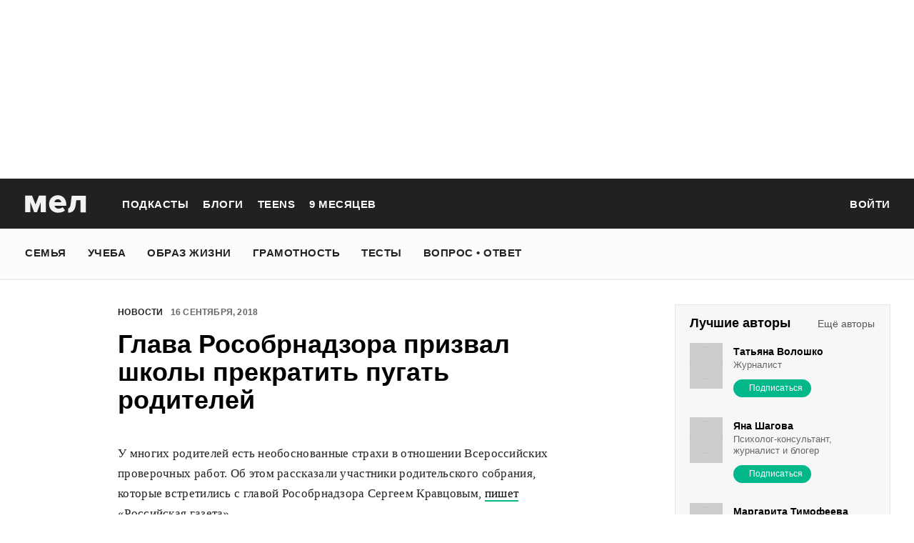

--- FILE ---
content_type: text/html; charset=utf-8
request_url: https://mel.fm/novosti/864913-glava-rosobrnadzora-prizval-shkoly-prekratit-pugat-roditeley
body_size: 51837
content:
<!doctype html>
<html lang="ru"><head><link data-react-helmet="true" href="https://static.mel.fm/styles.css?h=d178fcae" rel="stylesheet" type="text/css"/><link data-react-helmet="true" href="https://static.mel.fm/MyFontsWebfontsKit.css?h=7fe51cff" rel="stylesheet" type="text/css"/><link data-react-helmet="true" rel="alternate" type="application/rss+xml" href="/rss/default-news" title="Мел — Новости"/><link data-react-helmet="true" rel="alternate" type="application/rss+xml" href="/rss/default-all" title="Мел — Все материалы"/><link data-react-helmet="true" rel="icon" href="https://static.mel.fm/favicon.png?h=bcf16c12" type="image/png"/><link data-react-helmet="true" rel="shortcut icon" href="https://static.mel.fm/favicon.ico?h=fee71494"/><link data-react-helmet="true" rel="apple-touch-icon" href="https://static.mel.fm/apple-touch-icon.png?h=5a12150d"/><link data-react-helmet="true" rel="manifest" href="/manifest.json"/><link data-react-helmet="true" rel="canonical" href="https://mel.fm/novosti/864913-glava-rosobrnadzora-prizval-shkoly-prekratit-pugat-roditeley"/><link data-react-helmet="true" rel="amphtml" href="https://mel.fm/amp/novosti/864913-glava-rosobrnadzora-prizval-shkoly-prekratit-pugat-roditeley"/><meta data-react-helmet="true" charset="utf-8"/><meta data-react-helmet="true" http-equiv="Content-Type" content="text/html;charset=utf-8"/><meta data-react-helmet="true" name="viewport" content="width=device-width"/><meta data-react-helmet="true" name="yandex-verification" content="0813ac9a3ffa1b9c"/><meta data-react-helmet="true" name="keywords" content="образование, воспитание, развитие, детская психология, школа, детский сад, учеба, что посмотреть, что почитать, подготовка к ЕГЭ, подготовка к ОГЭ, как сдать ЕГЭ, поступить в вуз, вкусные рецепты, простые рецепты, тесты онлайн, кроссворды онлайн, n-e-n, chips journal, letidor, чем заняться с ребенком, курсы ЕГЭ, репетитор ЕГЭ, правила воспитания, беременность, роды, узи, гинеколог, триместр, материнский капитал"/><meta data-react-helmet="true" name="title" content="Глава Рособрнадзора призвал школы прекратить пугать родителей"/><meta data-react-helmet="true" name="description" content="У многих родителей есть необоснованные страхи в отношении Всероссийских проверочных работ. Об этом рассказали участники родительского собрания, которые встретились с главой Рособрнадзора Сергеем Кравцовым, пишет «Российская газета»."/><meta data-react-helmet="true" property="og:title" content="Глава Рособрнадзора призвал школы прекратить пугать родителей"/><meta data-react-helmet="true" property="og:site_name" content="Мел"/><meta data-react-helmet="true" property="og:image" content="https://image.mel.fm/i/B/BsjTrIQiWR/600.jpg"/><meta data-react-helmet="true" property="og:image:width" content="600"/><meta data-react-helmet="true" property="og:image:height" content="435"/><meta data-react-helmet="true" property="og:url" content="https://mel.fm/novosti/864913-glava-rosobrnadzora-prizval-shkoly-prekratit-pugat-roditeley"/><meta data-react-helmet="true" property="og:type" content="article"/><meta data-react-helmet="true" property="og:locale" content="ru_RU"/><meta data-react-helmet="true" property="og:description" content="У многих родителей есть необоснованные страхи в отношении Всероссийских проверочных работ. Об этом рассказали участники родительского собрания, которые встретились с главой Рособрнадзора Сергеем Кравцовым, пишет «Российская газета»."/><meta data-react-helmet="true" name="twitter:card" content="summary_large_image"/><meta data-react-helmet="true" name="twitter:url" content="https://mel.fm/novosti/864913-glava-rosobrnadzora-prizval-shkoly-prekratit-pugat-roditeley"/><meta data-react-helmet="true" name="twitter:title" content="Глава Рособрнадзора призвал школы прекратить пугать родителей"/><meta data-react-helmet="true" name="twitter:description" content="У многих родителей есть необоснованные страхи в отношении Всероссийских проверочных работ. Об этом рассказали участники родительского собрания, которые встретились с главой Рособрнадзора Сергеем Кравцовым, пишет «Российская газета»."/><meta data-react-helmet="true" name="twitter:image:src" content="https://image.mel.fm/i/B/BsjTrIQiWR/600.jpg"/><meta data-react-helmet="true" name="twitter:image:width" content="640"/><meta data-react-helmet="true" name="twitter:image:height" content="435"/><script data-react-helmet="true" type="application/ld+json">{"description":"У многих родителей есть необоснованные страхи в отношении Всероссийских проверочных работ. Об этом рассказали участники родительского собрания, которые встретились с&nbsp;главой Рособрнадзора Сергеем Кравцовым, пишет «Российская газета».","@context":"http://schema.org","@type":"NewsArticle","author":{"@type":"Person","name":"Новости на «Меле»"},"dateModified":"2018-09-16T14:53:13+00:00","datePublished":"2018-09-16T14:53:13+00:00","headline":"Глава Рособрнадзора призвал школы прекратить пугать родителей","image":"https://image.mel.fm/i/B/BsjTrIQiWR/600.jpg","mainEntityOfPage":"https://mel.fm/novosti/864913-glava-rosobrnadzora-prizval-shkoly-prekratit-pugat-roditeley","publisher":{"@type":"Organization","name":"Мел","logo":{"@type":"ImageObject","url":"https://static.mel.fm/images/project/site/logo-amp.png?h=632f5afa","width":600,"height":60}}}</script><script data-react-helmet="true" >var adfoxBiddersMap={betweenDigital:"1417146",myTarget:"1315360",gnezdo:"1958892",videonow:"2958668",hybrid:"2881510","adfox_imho-video":"2455178","adfox_roden-media":"3128360",buzzoola:"3043915"},locationHref=window.location.href;if(window.innerWidth<=640)var adUnits=[{code:"adfox_fullscreen",bids:[{bidder:"gnezdo",params:{placementId:"353487"}},{bidder:"buzzoola",params:{placementId:"1268838"}},{bidder:"adfox_roden-media",params:{p1:"ddgea",p2:"fdho"}},{bidder:"adfox_imho-video",params:{p1:"cymzy",p2:"hiub"}}]},{code:"adfox_640x440_1",bids:[{bidder:"betweenDigital",params:{placementId:"3926142"}},{bidder:"myTarget",params:{placementId:"806995",sendTargetRef:"true",additional:{fpid:"window.rb_sync.id || ''"}}},{bidder:"gnezdo",params:{placementId:"307640"}},{bidder:"buzzoola",params:{placementId:"1268839"}},{bidder:"videonow",params:{placementId:"8487886"}},{bidder:"adfox_roden-media",params:{p1:"ddgdn",p2:"hfiu"}},{bidder:"adfox_imho-video",params:{p1:"cymzt",p2:"hiua"}},{bidder:"hybrid",params:{placementId:"65c0d64e7bc72f56f86f16f2"}}],sizes:[[300,250]]},{code:"adfox_640x440_long",bids:[{bidder:"betweenDigital",params:{placementId:"3926144"}},{bidder:"myTarget",params:{placementId:"813097",sendTargetRef:"true",additional:{fpid:"window.rb_sync.id || ''"}}},{bidder:"adfox_roden-media",params:{p1:"ddgdo",p2:"hfiu"}},{bidder:"gnezdo",params:{placementId:"307663"}},{bidder:"buzzoola",params:{placementId:"1268840"}},{bidder:"videonow",params:{placementId:"8488846"}},{bidder:"adfox_imho-video",params:{p1:"cymzv",p2:"hiua"}},{bidder:"hybrid",params:{placementId:"65c61d837bc72f0fa033d86d"}}],sizes:[[300,250]]},{code:"adfox_640x440_2",bids:[{bidder:"betweenDigital",params:{placementId:"3926143"}},{bidder:"myTarget",params:{placementId:"802674",sendTargetRef:"true",additional:{fpid:"window.rb_sync.id || ''"}}},{bidder:"gnezdo",params:{placementId:"307664"}},{bidder:"buzzoola",params:{placementId:"1268841"}},{bidder:"videonow",params:{placementId:"8489313"}},{bidder:"adfox_roden-media",params:{p1:"ddgdp",p2:"hfiu"}},{bidder:"adfox_imho-video",params:{p1:"cymzx",p2:"hiua"}},{bidder:"hybrid",params:{placementId:"65c61d837bc72f0fa033d86e"}}],sizes:[[300,250]]}],syncPixels=[{bidder:"adfox_imho-video",pixels:["https://www.tns-counter.ru/V13a****idsh_ad/ru/CP1251/tmsec=idsh_mob/","https://www.tns-counter.ru/V13a****idsh_vid/ru/CP1251/tmsec=idsh_sid116013-mob/","https://mc.yandex.ru/watch/66716692?page-url=116013%3Futm_source=mob_default%26utm_medium=%26utm_campaign=%26utm_content=%26utm_term=&page-ref="+locationHref,"https://www.tns-counter.ru/V13a****idsh_vid/ru/CP1251/tmsec=idsh_sid116014-mob/","https://mc.yandex.ru/watch/66716692?page-url=116014%3Futm_source=mob_default%26utm_medium=%26utm_campaign=%26utm_content=%26utm_term=&page-ref="+locationHref]},{bidder:"hybrid",pixels:["https://www.tns-counter.ru/V13a****idsh_ad/ru/CP1251/tmsec=idsh_mob/","https://www.tns-counter.ru/V13a****idsh_vid/ru/CP1251/tmsec=idsh_melfm-hbrmob/","https://mc.yandex.ru/watch/66716692?page-url=melfm%3Futm_source=mob_hybrid_default%26utm_medium=%26utm_campaign=%26utm_content=%26utm_term=&page-ref="+locationHref]}];else if(window.innerWidth>=641)adUnits=[{code:"adfox_line_1",bids:[{bidder:"betweenDigital",params:{placementId:"3926138"}},{bidder:"myTarget",params:{placementId:"722764",sendTargetRef:"true",additional:{fpid:"window.rb_sync.id || ''"}}},{bidder:"videonow",params:{placementId:"8490624"}},{bidder:"buzzoola",params:{placementId:"1268844"}},{bidder:"adfox_roden-media",params:{p1:"ddgds",p2:"hfln"}},{bidder:"adfox_imho-video",params:{p1:"cymzb",p2:"hity"}},{bidder:"hybrid",params:{placementId:"65c0d64f7bc72f56f86f16f4"}}],sizes:[[970,250]]},{code:"adfox_line_2",bids:[{bidder:"betweenDigital",params:{placementId:"3926139"}},{bidder:"myTarget",params:{placementId:"802670",sendTargetRef:"true",additional:{fpid:"window.rb_sync.id || ''"}}},{bidder:"videonow",params:{placementId:"8491120"}},{bidder:"buzzoola",params:{placementId:"1268847"}},{bidder:"adfox_imho-video",params:{p1:"cymzl",p2:"hity"}},{bidder:"adfox_roden-media",params:{p1:"ddgdt",p2:"etsw"}},{bidder:"hybrid",params:{placementId:"65c61d837bc72f0fa033d870"}}],sizes:[[970,250]]},{code:"adfox_line_3",bids:[{bidder:"betweenDigital",params:{placementId:"3926140"}},{bidder:"adfox_roden-media",params:{p1:"ddgdu",p2:"etsw"}},{bidder:"myTarget",params:{placementId:"802672",sendTargetRef:"true",additional:{fpid:"window.rb_sync.id || ''"}}}],sizes:[[970,250]]},{code:"adfox_300x600",bids:[{bidder:"betweenDigital",params:{placementId:"3926141"}},{bidder:"myTarget",params:{placementId:"806990",sendTargetRef:"true",additional:{fpid:"window.rb_sync.id || ''"}}},{bidder:"videonow",params:{placementId:"8486574"}},{bidder:"buzzoola",params:{placementId:"1268842"}},{bidder:"adfox_roden-media",params:{p1:"ddgdq",p2:"emwl"}},{bidder:"adfox_imho-video",params:{p1:"cymzm",p2:"hitz"}},{bidder:"hybrid",params:{placementId:"65c0d64f7bc72f56f86f16f3"}}],sizes:[[300,600]]},{code:"adfox_300x600_1",bids:[{bidder:"betweenDigital",params:{placementId:"4474496"}},{bidder:"myTarget",params:{placementId:"988340",sendTargetRef:"true",additional:{fpid:"window.rb_sync.id || ''"}}},{bidder:"videonow",params:{placementId:"8486574"}},{bidder:"adfox_roden-media",params:{p1:"ddgdr",p2:"emwl"}},{bidder:"adfox_imho-video",params:{p1:"cymzn",p2:"hitz"}},{bidder:"hybrid",params:{placementId:"65c61d837bc72f0fa033d86f"}}],sizes:[[300,600]]}],syncPixels=[{bidder:"adfox_imho-video",pixels:["https://www.tns-counter.ru/V13a****idsh_ad/ru/CP1251/tmsec=idsh_dis/","https://www.tns-counter.ru/V13a****idsh_vid/ru/CP1251/tmsec=idsh_sid116011-dis/","https://mc.yandex.ru/watch/66716692?page-url=116011%3Futm_source=dis_default%26utm_medium=%26utm_campaign=%26utm_content=%26utm_term=&page-ref="+locationHref]},{bidder:"hybrid",pixels:["https://www.tns-counter.ru/V13a****idsh_ad/ru/CP1251/tmsec=idsh_dis/","https://www.tns-counter.ru/V13a****idsh_vid/ru/CP1251/tmsec=idsh_melfm-hbrdis/","https://mc.yandex.ru/watch/66716692?page-url=melfm%3Futm_source=dis_hybrid_default%26utm_medium=%26utm_campaign=%26utm_content=%26utm_term=&page-ref="+locationHref]}];var userTimeout=1200;window.YaHeaderBiddingSettings={biddersMap:adfoxBiddersMap,adUnits:adUnits,syncPixels:syncPixels,timeout:userTimeout};</script><script data-react-helmet="true" >window.yaContextCb = window.yaContextCb || []</script><script data-react-helmet="true" type="application/ld+json">{"description":"У многих родителей есть необоснованные страхи в отношении Всероссийских проверочных работ. Об этом рассказали участники родительского собрания, которые встретились с главой Рособрнадзора Сергеем Кравцовым, пишет «Российская газета».","@context":"http://schema.org","@type":"NewsArticle","author":{"@type":"Person","name":"Новости на «Меле»"},"dateModified":"2018-09-16T14:53:13+00:00","datePublished":"2018-09-16T14:53:13+00:00","headline":"Глава Рособрнадзора призвал школы прекратить пугать родителей","image":"https://image.mel.fm/i/B/BsjTrIQiWR/600.jpg","mainEntityOfPage":"https://mel.fm/novosti/864913-glava-rosobrnadzora-prizval-shkoly-prekratit-pugat-roditeley","publisher":{"@type":"Organization","name":"Мел","logo":{"@type":"ImageObject","url":"https://static.mel.fm/images/project/site/logo-amp.png?h=632f5afa","width":600,"height":60}}}</script><script data-react-helmet="true" >dataLayer=[{"pageCategory":"publication","authorAddress":"novosti-na-mele","rubricAddress":"novosti","tagAddress":"novosti","publicationId":12439}]</script><title data-react-helmet="true">Глава Рособрнадзора призвал школы прекратить пугать родителей | Мел</title></head><body><script>!function(e){var t={};function o(i){if(t[i])return t[i].exports;var n=t[i]={i:i,l:!1,exports:{}};return e[i].call(n.exports,n,n.exports,o),n.l=!0,n.exports}o.m=e,o.c=t,o.d=function(e,t,i){o.o(e,t)||Object.defineProperty(e,t,{enumerable:!0,get:i})},o.r=function(e){"undefined"!=typeof Symbol&&Symbol.toStringTag&&Object.defineProperty(e,Symbol.toStringTag,{value:"Module"}),Object.defineProperty(e,"__esModule",{value:!0})},o.t=function(e,t){if(1&t&&(e=o(e)),8&t)return e;if(4&t&&"object"==typeof e&&e&&e.__esModule)return e;var i=Object.create(null);if(o.r(i),Object.defineProperty(i,"default",{enumerable:!0,value:e}),2&t&&"string"!=typeof e)for(var n in e)o.d(i,n,function(t){return e[t]}.bind(null,n));return i},o.n=function(e){var t=e&&e.__esModule?function(){return e.default}:function(){return e};return o.d(t,"a",t),t},o.o=function(e,t){return Object.prototype.hasOwnProperty.call(e,t)},o.p="",o(o.s=3)}([function(e,t,o){"use strict";
/*!
 * cookie
 * Copyright(c) 2012-2014 Roman Shtylman
 * Copyright(c) 2015 Douglas Christopher Wilson
 * MIT Licensed
 */t.parse=function(e,t){if("string"!=typeof e)throw new TypeError("argument str must be a string");for(var o={},n=t||{},a=e.split(r),c=n.decode||i,h=0;h<a.length;h++){var u=a[h],d=u.indexOf("=");if(!(d<0)){var l=u.substr(0,d).trim(),f=u.substr(++d,u.length).trim();'"'==f[0]&&(f=f.slice(1,-1)),null==o[l]&&(o[l]=s(f,c))}}return o},t.serialize=function(e,t,o){var i=o||{},r=i.encode||n;if("function"!=typeof r)throw new TypeError("option encode is invalid");if(!a.test(e))throw new TypeError("argument name is invalid");var s=r(t);if(s&&!a.test(s))throw new TypeError("argument val is invalid");var c=e+"="+s;if(null!=i.maxAge){var h=i.maxAge-0;if(isNaN(h)||!isFinite(h))throw new TypeError("option maxAge is invalid");c+="; Max-Age="+Math.floor(h)}if(i.domain){if(!a.test(i.domain))throw new TypeError("option domain is invalid");c+="; Domain="+i.domain}if(i.path){if(!a.test(i.path))throw new TypeError("option path is invalid");c+="; Path="+i.path}if(i.expires){if("function"!=typeof i.expires.toUTCString)throw new TypeError("option expires is invalid");c+="; Expires="+i.expires.toUTCString()}i.httpOnly&&(c+="; HttpOnly");i.secure&&(c+="; Secure");if(i.sameSite){switch("string"==typeof i.sameSite?i.sameSite.toLowerCase():i.sameSite){case!0:c+="; SameSite=Strict";break;case"lax":c+="; SameSite=Lax";break;case"strict":c+="; SameSite=Strict";break;case"none":c+="; SameSite=None";break;default:throw new TypeError("option sameSite is invalid")}}return c};var i=decodeURIComponent,n=encodeURIComponent,r=/; */,a=/^[\u0009\u0020-\u007e\u0080-\u00ff]+$/;function s(e,t){try{return t(e)}catch(t){return e}}},function(e,t){try{!function(e){"use strict";var t,o,i=e.document,n=e.Image,r=e.globalStorage,a=e.swfobject;try{var s=e.localStorage}catch(e){}try{var c=e.sessionStorage}catch(e){}function h(e){var t=[],o=0,n=!1;function r(e,r,a){var s=i.createElement("img");return s.src=r+"#"+parseInt(32e3*Math.random()),s.onload=function(){t[e]=!0,(o-=1)<=0&&(n=!1,a(t))},s.onerror=function(){t[e]=!1,(o-=1)<=0&&(n=!1,a(t))},s}function a(e){for(var t=0,o=e.length,i=0;i<o;++i)t=(t<<1)+(e[i]?1:0);return t}function s(e,t){var o=[],i=parseInt(e,10).toString(2);i=function e(t,o){return t.toString().length<o?e("0"+t,o):t}(i,32);for(var n=32-t;n<32;++n)o.push("1"==i[n]);return o}return{bools_to_int:a,is_working:function(){return n},get_hsts_value:function(i){if(n)return!1;n=!0,t=[],o=e.length;for(var a=0;a<e.length;++a){t.push(void 0);r(a,e[a],i)}return!0},set_hsts_value:function(i,a){if(n)return!1;n=!0,t=[],o=e.length;for(var s=0;s<e.length;++s)t.push(void 0),i[s]?r(s,e[s]+"?SET=1",a):r(s,e[s]+"?DEL=1",a);return!0},set_hsts_as_int:function(t,o){t=s(t,e.length);return this.set_hsts_value(t,o)},get_hsts_as_int:function(e){return this.get_hsts_value((function(t){e(a(t))}))}}}var u={history:!0,java:!0,tests:10,silverlight:!0,lso:!0,domain:"."+e.location.host.replace(/:\d+/,""),baseurl:"",asseturi:"/assets",phpuri:"/php",authPath:!1,swfFileName:"/evercookie.swf",xapFileName:"/evercookie.xap",jnlpFileName:"/evercookie.jnlp",pngCookieName:"evercookie_png",pngPath:"/evercookie_png.php",etagCookieName:"evercookie_etag",etagPath:"/evercookie_etag.php",cacheCookieName:"evercookie_cache",cachePath:"/evercookie_cache.php",hsts:!1,hsts_domains:[],db:!0,idb:!0},d="ABCDEFGHIJKLMNOPQRSTUVWXYZabcdefghijklmnopqrstuvwxyz0123456789+/=";e._evercookie_flash_var=function(e){t=e;var o=i.getElementById("myswf");o&&o.parentNode&&o.parentNode.removeChild(o)},e.evercookie=e.Evercookie=function(l){l=l||{};var f={};for(var v in u){var p=l[v];f[v]=void 0!==p?p:u[v]}"function"==typeof f.domain&&(f.domain=f.domain(e));var g=f.history,m=f.java,_=f.tests,k=f.baseurl,y=f.asseturi,b=f.phpuri,C=f.domain,w=f.swfFileName,S=f.xapFileName,E=f.jnlpFileName,x=f.hsts,D=this;this._ec={},x&&(f.hsts_domains.length<=8&&console.log("HSTS cookie with "+f.hsts_domains.length+" can only save values up to "+Math.pow(2,f.hsts_domains.length)-1),this.hsts_cookie=h(f.hsts_domains)),this.get=function(e,t,o){D._evercookie(e,t,void 0,void 0,o)},this.set=function(e,t){D._evercookie(e,(function(){}),t)},this._evercookie=function(n,r,a,s,c){if(void 0===D._evercookie&&(D=this),void 0===s&&(s=0),0===s&&(f.db&&D.evercookie_database_storage(n,a),f.idb&&D.evercookie_indexdb_storage(n,a),f.pngCookieName&&D.evercookie_png(n,a),f.etagCookieName&&D.evercookie_etag(n,a),f.cacheCookieName&&D.evercookie_cache(n,a),f.lso&&D.evercookie_lso(n,a),f.silverlight&&D.evercookie_silverlight(n,a),f.authPath&&D.evercookie_auth(n,a),f.java&&m&&D.evercookie_java(n,a),D._ec.userData=D.evercookie_userdata(n,a),D._ec.cookieData=D.evercookie_cookie(n,a),D._ec.localData=D.evercookie_local_storage(n,a),D._ec.globalData=D.evercookie_global_storage(n,a),D._ec.sessionData=D.evercookie_session_storage(n,a),D._ec.windowData=D.evercookie_window(n,a),g&&(D._ec.historyData=D.evercookie_history(n,a)),x&&(D._ec.hstsData=void 0,void 0===a?D.hsts_cookie.get_hsts_as_int((function(e){D._ec.hstsData=e})):D.hsts_cookie.set_hsts_as_int(a,(function(e){D._ec.hstsData=D.hsts_cookie.bools_to_int(e)})))),void 0!==a)(void 0===t||void 0===o||void 0===D._ec.hstsData||D.hsts_cookie.is_working())&&s++<_&&setTimeout((function(){D._evercookie(n,r,a,s,c)}),300);else if((f.db&&e.openDatabase&&void 0===D._ec.dbData||f.idb&&("indexedDB"in e||(e.indexedDB=e.indexedDB||e.mozIndexedDB||e.webkitIndexedDB||e.msIndexedDB))&&(void 0===D._ec.idbData||""===D._ec.idbData)||f.lso&&void 0===t||f.etagCookieName&&void 0===D._ec.etagData||f.cacheCookieName&&void 0===D._ec.cacheData||f.java&&void 0===D._ec.javaData||f.hsts&&(void 0===D._ec.hstsData||D.hsts_cookie.is_working())||f.pngCookieName&&i.createElement("canvas").getContext&&(void 0===D._ec.pngData||""===D._ec.pngData)||f.silverlight&&void 0===o)&&s++<_)setTimeout((function(){D._evercookie(n,r,a,s,c)}),300);else{D._ec.lsoData=D.getFromStr(n,t),t=void 0,D._ec.slData=D.getFromStr(n,o),o=void 0;var h,u,d=D._ec,l=[],v=0;for(u in D._ec={},d)d[u]&&"null"!==d[u]&&"undefined"!==d[u]&&(l[d[u]]=void 0===l[d[u]]?1:l[d[u]]+1);for(u in l)l[u]>v&&(v=l[u],h=u);this.working=!1,void 0===h||void 0!==c&&1===c||D.set(n,h),"function"==typeof r&&r(h,d)}},this.evercookie_window=function(t,o){try{if(void 0===o)return this.getFromStr(t,e.name);e.name=function(e,t,o){if(e.indexOf("&"+t+"=")>-1||0===e.indexOf(t+"=")){var i,n=e.indexOf("&"+t+"=");return-1===n&&(n=e.indexOf(t+"=")),-1!==(i=e.indexOf("&",n+1))?e.substr(0,n)+e.substr(i+(n?0:1))+"&"+t+"="+o:e.substr(0,n)+"&"+t+"="+o}return e+"&"+t+"="+o}(e.name,t,o)}catch(e){}},this.evercookie_userdata=function(e,t){try{var o=this.createElem("div","userdata_el",1);if(o.addBehavior){if(o.style.behavior="url(#default#userData)",void 0===t)return o.load(e),o.getAttribute(e);o.setAttribute(e,t),o.save(e)}}catch(e){}},this.ajax=function(e){var t,o,i,n,r,a;for(t={"X-Requested-With":"XMLHttpRequest",Accept:"text/javascript, text/html, application/xml, text/xml, */*"},r=0,a=(i=[function(){return new XMLHttpRequest},function(){return new ActiveXObject("Msxml2.XMLHTTP")},function(){return new ActiveXObject("Microsoft.XMLHTTP")}]).length;r<a;r++){n=i[r];try{n=n();break}catch(e){}}for(o in n.onreadystatechange=function(){4===n.readyState&&e.success(n.responseText)},n.open("get",e.url,!0),t)n.setRequestHeader(o,t[o]);n.send()},this.evercookie_cache=function(e,t){if(void 0!==t)i.cookie=f.cacheCookieName+"="+t+"; path=/; domain="+C,D.ajax({url:k+b+f.cachePath+"?name="+e+"&cookie="+f.cacheCookieName,success:function(e){}});else{var o=this.getFromStr(f.cacheCookieName,i.cookie);D._ec.cacheData=void 0,i.cookie=f.cacheCookieName+"=; expires=Mon, 20 Sep 2010 00:00:00 UTC; path=/; domain="+C,D.ajax({url:k+b+f.cachePath+"?name="+e+"&cookie="+f.cacheCookieName,success:function(e){i.cookie=f.cacheCookieName+"="+o+"; expires=Tue, 31 Dec 2030 00:00:00 UTC; path=/; domain="+C,D._ec.cacheData=e}})}},this.evercookie_auth=function(e,t){var o,i;void 0!==t?(o="//"+t+"@"+location.host+k+b+f.authPath+"?name="+e,(i=new n).style.visibility="hidden",i.style.position="absolute",i.src=o):D.ajax({url:k+b+f.authPath+"?name="+e,success:function(e){D._ec.authData=e}})},this.evercookie_etag=function(e,t){if(void 0!==t)i.cookie=f.etagCookieName+"="+t+"; path=/; domain="+C,D.ajax({url:k+b+f.etagPath+"?name="+e+"&cookie="+f.etagCookieName,success:function(e){}});else{var o=this.getFromStr(f.etagCookieName,i.cookie);D._ec.etagData=void 0,i.cookie=f.etagCookieName+"=; expires=Mon, 20 Sep 2010 00:00:00 UTC; path=/; domain="+C,D.ajax({url:k+b+f.etagPath+"?name="+e+"&cookie="+f.etagCookieName,success:function(e){i.cookie=f.etagCookieName+"="+o+"; expires=Tue, 31 Dec 2030 00:00:00 UTC; path=/; domain="+C,D._ec.etagData=e}})}},this.evercookie_java=function(e,t){var o=i.getElementById("ecAppletContainer");function n(o){var n=i.getElementById(o);void 0!==t?n.set(e,t):D._ec.javaData=n.get(e)}"undefined"!=typeof dtjava&&(null!=o&&o.length||((o=i.createElement("div")).setAttribute("id","ecAppletContainer"),o.style.position="absolute",o.style.top="-3000px",o.style.left="-3000px",o.style.width="1px",o.style.height="1px",i.body.appendChild(o)),"undefined"==typeof ecApplet?dtjava.embed({id:"ecApplet",url:k+y+E,width:"1px",height:"1px",placeholder:"ecAppletContainer"},{},{onJavascriptReady:n}):n("ecApplet"))},this.evercookie_lso=function(e,t){var o=i.getElementById("swfcontainer"),n={},r={},s={};null!=o&&o.length||((o=i.createElement("div")).setAttribute("id","swfcontainer"),i.body.appendChild(o)),void 0!==t&&(n.everdata=e+"="+t),r.swliveconnect="true",s.id="myswf",s.name="myswf",a.embedSWF(k+y+w,"swfcontainer","1","1","9.0.0",!1,n,r,s)},this.evercookie_png=function(e,t){var o,r,a,s=i.createElement("canvas");s.style.visibility="hidden",s.style.position="absolute",s.width=200,s.height=1,s&&s.getContext&&((o=new n).style.visibility="hidden",o.style.position="absolute",void 0!==t?i.cookie=f.pngCookieName+"="+t+"; path=/; domain="+C:(D._ec.pngData=void 0,r=s.getContext("2d"),a=this.getFromStr(f.pngCookieName,i.cookie),i.cookie=f.pngCookieName+"=; expires=Mon, 20 Sep 2010 00:00:00 UTC; path=/; domain="+C,o.onload=function(){i.cookie=f.pngCookieName+"="+a+"; expires=Tue, 31 Dec 2030 00:00:00 UTC; path=/; domain="+C,D._ec.pngData="",r.drawImage(o,0,0);var e,t,n=r.getImageData(0,0,200,1).data;for(e=0,t=n.length;e<t&&0!==n[e]&&(D._ec.pngData+=String.fromCharCode(n[e]),0!==n[e+1])&&(D._ec.pngData+=String.fromCharCode(n[e+1]),0!==n[e+2]);e+=4)D._ec.pngData+=String.fromCharCode(n[e+2])}),o.src=k+b+f.pngPath+"?name="+e+"&cookie="+f.pngCookieName,o.crossOrigin="Anonymous")},this.evercookie_local_storage=function(e,t){try{if(s){if(void 0===t)return s.getItem(e);s.setItem(e,t)}}catch(e){}},this.evercookie_database_storage=function(t,o){try{if(e.openDatabase){var i=e.openDatabase("sqlite_evercookie","","evercookie",1048576);void 0!==o?i.transaction((function(e){e.executeSql("CREATE TABLE IF NOT EXISTS cache(id INTEGER NOT NULL PRIMARY KEY AUTOINCREMENT, name TEXT NOT NULL, value TEXT NOT NULL, UNIQUE (name))",[],(function(e,t){}),(function(e,t){})),e.executeSql("INSERT OR REPLACE INTO cache(name, value) VALUES(?, ?)",[t,o],(function(e,t){}),(function(e,t){}))})):i.transaction((function(e){e.executeSql("SELECT value FROM cache WHERE name=?",[t],(function(e,t){t.rows.length>=1?D._ec.dbData=t.rows.item(0).value:D._ec.dbData=""}),(function(e,t){}))}))}}catch(e){}},this.evercookie_indexdb_storage=function(t,o){try{if("indexedDB"in e||(indexedDB=e.indexedDB||e.mozIndexedDB||e.webkitIndexedDB||e.msIndexedDB,IDBTransaction=e.IDBTransaction||e.webkitIDBTransaction||e.msIDBTransaction,IDBKeyRange=e.IDBKeyRange||e.webkitIDBKeyRange||e.msIDBKeyRange),indexedDB){var i=indexedDB.open("idb_evercookie",1);i.onerror=function(e){},i.onupgradeneeded=function(e){e.target.result.createObjectStore("evercookie",{keyPath:"name",unique:!1})},i.onsuccess=void 0!==o?function(e){var i=e.target.result;if(i.objectStoreNames.contains("evercookie"))i.transaction(["evercookie"],"readwrite").objectStore("evercookie").put({name:t,value:o});i.close()}:function(e){var o=e.target.result;if(o.objectStoreNames.contains("evercookie")){var i=o.transaction(["evercookie"]).objectStore("evercookie").get(t);i.onsuccess=function(e){void 0===i.result?D._ec.idbData=void 0:D._ec.idbData=i.result.value}}else D._ec.idbData=void 0;o.close()}}}catch(e){}},this.evercookie_session_storage=function(e,t){try{if(c){if(void 0===t)return c.getItem(e);c.setItem(e,t)}}catch(e){}},this.evercookie_global_storage=function(e,t){if(r){var o=this.getHost();try{if(void 0===t)return r[o][e];r[o][e]=t}catch(e){}}},this.evercookie_silverlight=function(e,t){var o,n="";void 0!==t&&(n='<param name="initParams" value="'+e+"="+t+'" />'),o='<object style="position:absolute;left:-500px;top:-500px" data="data:application/x-silverlight-2," type="application/x-silverlight-2" id="mysilverlight" width="0" height="0">'+n+'<param name="source" value="'+(k+y+S)+'"/><param name="onLoad" value="onSilverlightLoad"/><param name="onError" value="onSilverlightError"/><param name="background" value="Transparent"/><param name="windowless" value="true"/><param name="minRuntimeVersion" value="4.0.50401.0"/><param name="autoUpgrade" value="false"/><a href="http://go.microsoft.com/fwlink/?LinkID=149156&v=4.0.50401.0" style="display:none">Get Microsoft Silverlight</a></object>';try{"undefined"==typeof jQuery?i.body.appendChild(o):$("body").append(o)}catch(e){}},this.encode=function(e){var t,o,i,n,r,a,s,c="",h=0;for(e=this._utf8_encode(e);h<e.length;)n=(t=e.charCodeAt(h++))>>2,r=(3&t)<<4|(o=e.charCodeAt(h++))>>4,a=(15&o)<<2|(i=e.charCodeAt(h++))>>6,s=63&i,isNaN(o)?a=s=64:isNaN(i)&&(s=64),c=c+d.charAt(n)+d.charAt(r)+d.charAt(a)+d.charAt(s);return c},this.decode=function(e){var t,o,i,n,r,a,s="",c=0;for(e=e.replace(/[^A-Za-z0-9\+\/\=]/g,"");c<e.length;)t=d.indexOf(e.charAt(c++))<<2|(n=d.indexOf(e.charAt(c++)))>>4,o=(15&n)<<4|(r=d.indexOf(e.charAt(c++)))>>2,i=(3&r)<<6|(a=d.indexOf(e.charAt(c++))),s+=String.fromCharCode(t),64!==r&&(s+=String.fromCharCode(o)),64!==a&&(s+=String.fromCharCode(i));return s=this._utf8_decode(s)},this._utf8_encode=function(e){for(var t,o="",i=0,n=(e=e.replace(/\r\n/g,"\n")).length;i<n;i++)(t=e.charCodeAt(i))<128?o+=String.fromCharCode(t):t>127&&t<2048?(o+=String.fromCharCode(t>>6|192),o+=String.fromCharCode(63&t|128)):(o+=String.fromCharCode(t>>12|224),o+=String.fromCharCode(t>>6&63|128),o+=String.fromCharCode(63&t|128));return o},this._utf8_decode=function(e){for(var t="",o=0,i=e.length,n=0,r=0,a=0;o<i;)(n=e.charCodeAt(o))<128?(t+=String.fromCharCode(n),o+=1):n>191&&n<224?(r=e.charCodeAt(o+1),t+=String.fromCharCode((31&n)<<6|63&r),o+=2):(r=e.charCodeAt(o+1),a=e.charCodeAt(o+2),t+=String.fromCharCode((15&n)<<12|(63&r)<<6|63&a),o+=3);return t},this.evercookie_history=function(e,t){var o,i,n=(d+"-").split(""),r="http://www.google.com/evercookie/cache/"+this.getHost()+"/"+e,a="",s="",c=1;if(void 0!==t){if(this.hasVisited(r))return;for(this.createIframe(r,"if"),r+="/",i=this.encode(t).split(""),o=0;o<i.length;o++)r+=i[o],this.createIframe(r,"if"+o);r+="-",this.createIframe(r,"if_")}else if(this.hasVisited(r)){for(r+="/";"-"!==a&&1===c;)for(c=0,o=0;o<n.length;o++)if(this.hasVisited(r+n[o])){"-"!==(a=n[o])&&(s+=a),r+=a,c=1;break}return this.decode(s)}},this.createElem=function(e,t,o){var n;return(n=void 0!==t&&i.getElementById(t)?i.getElementById(t):i.createElement(e)).style.visibility="hidden",n.style.position="absolute",t&&n.setAttribute("id",t),o&&i.body.appendChild(n),n},this.createIframe=function(e,t){var o=this.createElem("iframe",t,1);return o.setAttribute("src",e),o};var O=this.waitForSwf=function(e){void 0===e?e=0:e++,e<_&&void 0===a&&setTimeout((function(){O(e)}),300)};this.evercookie_cookie=function(e,t){if(void 0===t)return this.getFromStr(e,i.cookie);i.cookie=e+"=; expires=Mon, 20 Sep 2010 00:00:00 UTC; path=/; domain="+C,i.cookie=e+"="+t+"; expires=Tue, 31 Dec 2030 00:00:00 UTC; path=/; domain="+C},this.getFromStr=function(e,t){if("string"==typeof t){var o,i,n=e+"=",r=t.split(/[;&]/);for(o=0;o<r.length;o++){for(i=r[o];" "===i.charAt(0);)i=i.substring(1,i.length);if(0===i.indexOf(n))return i.substring(n.length,i.length)}}},this.getHost=function(){return e.location.host.replace(/:\d+/,"")},this.toHex=function(e){for(var t,o="",i=e.length,n=0;n<i;){for(t=e.charCodeAt(n++).toString(16);t.length<2;)t="0"+t;o+=t}return o},this.fromHex=function(e){for(var t,o="",i=e.length;i>=0;)t=i-2,o=String.fromCharCode("0x"+e.substring(t,i))+o,i=t;return o},this.hasVisited=function(e){-1===this.no_color&&(-1===this._getRGB("http://samy-was-here-this-should-never-be-visited.com",-1)&&(this.no_color=this._getRGB("http://samy-was-here-"+Math.floor(9999999*Math.random())+"rand.com")));return 0===e.indexOf("https:")||0===e.indexOf("http:")?this._testURL(e,this.no_color):this._testURL("http://"+e,this.no_color)||this._testURL("https://"+e,this.no_color)||this._testURL("http://www."+e,this.no_color)||this._testURL("https://www."+e,this.no_color)};var N,T,j=this.createElem("a","_ec_rgb_link"),I="#_ec_rgb_link:visited{display:none;color:#FF0000}";try{N=1,(T=i.createElement("style")).styleSheet?T.styleSheet.innerHTML=I:T.innerHTML?T.innerHTML=I:T.appendChild(i.createTextNode(I))}catch(e){N=0}this._getRGB=function(e,t){if(t&&0===N)return-1;var o;if(j.href=e,j.innerHTML=e,i.body.appendChild(T),i.body.appendChild(j),i.defaultView){if(null==i.defaultView.getComputedStyle(j,null))return-1;o=i.defaultView.getComputedStyle(j,null).getPropertyValue("color")}else o=j.currentStyle.color;return o},this._testURL=function(e,t){var o=this._getRGB(e);return"rgb(255, 0, 0)"===o||"#ff0000"===o||t&&o!==t?1:0}}}(window)}catch(e){}},function(e,t,o){"use strict";
/*
object-assign
(c) Sindre Sorhus
@license MIT
*/var i=Object.getOwnPropertySymbols,n=Object.prototype.hasOwnProperty,r=Object.prototype.propertyIsEnumerable;function a(e){if(null==e)throw new TypeError("Object.assign cannot be called with null or undefined");return Object(e)}e.exports=function(){try{if(!Object.assign)return!1;var e=new String("abc");if(e[5]="de","5"===Object.getOwnPropertyNames(e)[0])return!1;for(var t={},o=0;o<10;o++)t["_"+String.fromCharCode(o)]=o;if("0123456789"!==Object.getOwnPropertyNames(t).map((function(e){return t[e]})).join(""))return!1;var i={};return"abcdefghijklmnopqrst".split("").forEach((function(e){i[e]=e})),"abcdefghijklmnopqrst"===Object.keys(Object.assign({},i)).join("")}catch(e){return!1}}()?Object.assign:function(e,t){for(var o,s,c=a(e),h=1;h<arguments.length;h++){for(var u in o=Object(arguments[h]))n.call(o,u)&&(c[u]=o[u]);if(i){s=i(o);for(var d=0;d<s.length;d++)r.call(o,s[d])&&(c[s[d]]=o[s[d]])}}return c}},function(e,t,o){"use strict";o.r(t);var i=o(0);function n(e,t){void 0===t&&(t={});var o=function(e){if(e&&"j"===e[0]&&":"===e[1])return e.substr(2);return e}(e);if(function(e,t){return void 0===t&&(t=!e||"{"!==e[0]&&"["!==e[0]&&'"'!==e[0]),!t}(o,t.doNotParse))try{return JSON.parse(o)}catch(e){}return e}var r=o(2),a=function(){function e(e,t){var o=this;this.changeListeners=[],this.HAS_DOCUMENT_COOKIE=!1,this.cookies=function(e,t){return"string"==typeof e?i.parse(e,t):"object"==typeof e&&null!==e?e:{}}(e,t),new Promise((function(){o.HAS_DOCUMENT_COOKIE="object"==typeof document&&"string"==typeof document.cookie})).catch((function(){}))}return e.prototype._updateBrowserValues=function(e){this.HAS_DOCUMENT_COOKIE&&(this.cookies=i.parse(document.cookie,e))},e.prototype._emitChange=function(e){for(var t=0;t<this.changeListeners.length;++t)this.changeListeners[t](e)},e.prototype.get=function(e,t,o){return void 0===t&&(t={}),this._updateBrowserValues(o),n(this.cookies[e],t)},e.prototype.getAll=function(e,t){void 0===e&&(e={}),this._updateBrowserValues(t);var o={};for(var i in this.cookies)o[i]=n(this.cookies[i],e);return o},e.prototype.set=function(e,t,o){var n;"object"==typeof t&&(t=JSON.stringify(t)),this.cookies=r({},this.cookies,((n={})[e]=t,n)),this.HAS_DOCUMENT_COOKIE&&(document.cookie=i.serialize(e,t,o)),this._emitChange({name:e,value:t,options:o})},e.prototype.remove=function(e,t){var o=t=r({},t,{expires:new Date(1970,1,1,0,0,1),maxAge:0});this.cookies=r({},this.cookies),delete this.cookies[e],this.HAS_DOCUMENT_COOKIE&&(document.cookie=i.serialize(e,"",o)),this._emitChange({name:e,value:void 0,options:t})},e.prototype.addChangeListener=function(e){this.changeListeners.push(e)},e.prototype.removeChangeListener=function(e){var t=this.changeListeners.indexOf(e);t>=0&&this.changeListeners.splice(t,1)},e}();o(1);function s(e,t,o){return(t=function(e){var t=function(e,t){if("object"!=typeof e||null===e)return e;var o=e[Symbol.toPrimitive];if(void 0!==o){var i=o.call(e,t||"default");if("object"!=typeof i)return i;throw new TypeError("@@toPrimitive must return a primitive value.")}return("string"===t?String:Number)(e)}(e,"string");return"symbol"==typeof t?t:String(t)}(t))in e?Object.defineProperty(e,t,{value:o,enumerable:!0,configurable:!0,writable:!0}):e[t]=o,e}class c{constructor(e){s(this,"eventType",void 0),this.eventType=e}sendEvent(){let e,t=arguments.length>0&&void 0!==arguments[0]?arguments[0]:{};e="mel.fm"===window.location.host?"3351489":"3498991",(o=>{o.push({id:e,type:"reachGoal",goal:this.eventType,params:t})})(window._tmr||(window._tmr=[]))}sendEventWithPropIsFirst(e,t,o,i){this.sendEventOncePerEntity({...e,isFirst:"true"},t,o,i)||this.sendEvent({...e,isFirst:"false"})}sendEventOncePerEntity(e,t,o,i,n){const r=`${t}-${o}`,a=this.getUniqueEventsPerEntities();return!this.isEventFiredOnEntity(a,r,i)&&(n&&n(),this.sendEvent(e),this.setEventFiredOnEntity(a,r,i),!0)}getUniqueEventsPerEntities(){const e=localStorage.getItem("uniqueEventsPerEntities");return e?JSON.parse(e):{}}isEventFiredOnEntity(e,t,o){return!!e[t]&&-1!==e[t].findIndex(e=>e===o)}setEventFiredOnEntity(e,t,o){var i;const n=null!==(i=e[t])&&void 0!==i?i:[];localStorage.setItem("uniqueEventsPerEntities",JSON.stringify({...e,[t]:[...n,o]}))}markRegularEventOnUser(e){this.setEventFiringData(e)}setEventFiringData(e){localStorage.setItem(e,JSON.stringify({prevEventFiringDate:new Date}))}}const h=/^[a-f\d]{8}-(?:[a-f\d]{4}-){3}[a-f\d]{12}R$/;new window.Evercookie({history:!1,java:!1,silverlight:!1,lso:!1,authPath:!1,pngCookieName:!1,etagCookieName:!1,cacheCookieName:!1,hsts:!1,db:!0,idb:!0}).get("mel:device_id",e=>{const t=!(e&&h.test(e)),o=new a;t&&(o.set("mel:user_no-posts",1,{path:"/",maxAge:31536e4}),new c("Launch first time").sendEvent()),o.get("mel:ordinar_visit")||(o.set("mel:ordinar_visit",1,{path:"/",maxAge:1800}),new c("Session start").sendEvent())})}]);</script><div id="root"><div class="i-layout"><noscript><iframe src="https://www.googletagmanager.com/ns.html?id=GTM-PJ8JD48" height="0" width="0" style="display:none;visibility:hidden"></iframe></noscript><noscript><div><img src="https://mc.yandex.ru/watch/32147044" style="position:absolute;left:-9999px" alt=""/></div></noscript><noscript><div><img src="https://top-fwz1.mail.ru/counter?id=3351489;js=na" style="position:absolute;left:-9999px" alt="Top.Mail.Ru"/></div></noscript><div class="i-layout__top-leaderboard-banner"></div><div class="i-layout__header-wrap"><div class="i-layout__header" style="--color:#222222"><div class="i-layout__header"><header class="header"><svg class="svg-icon common-selector snowflake_left"><use xlink:href="/images/client/modules/main/sprite.svg?h=500e2b40#snowflake-left"></use></svg><svg class="svg-icon common-selector snowflake_right"><use xlink:href="/images/client/modules/main/sprite.svg?h=500e2b40#snowflake-right"></use></svg><a class="header__logo logo" href="/" title="МЕЛ" aria-label="МЕЛ"><svg class="header__logo-img logo-img" viewBox="0 0 86 25" version="1.1" xmlns="http://www.w3.org/2000/svg"><path fill-rule="nonzero" d="M65.5.813L64 12c-.688 5.063-1.813 6.625-3.563 6.625v6.063c6.813 0 9.75-4.063 10.688-11.688l.688-5.688h6v16.813h7.374V.875H65.5V.812zM57.813 13.188C57.813 5.311 52.813.25 46 .25c-7.25 0-12.313 5.438-12.313 12.188 0 7.562 5.5 12.25 12.626 12.25 3.562 0 7.374-1 9.687-3.063L52.875 17c-1.313 1.25-4.125 2-5.75 2-3.375 0-5.375-2-5.813-4.125H57.75v-1.688h.063zM41.25 9.938c.313-1.688 1.5-4 4.75-4 3.375 0 4.563 2.375 4.813 4H41.25zM14.75 13.375L9.937.812H.188v23.25h7.375V10.126l5.313 13.938h3.813L22 10.124v13.938h7.313V.813h-9.75z"></path></svg><svg class="header__logo-mobile-img logo_mobile-img" xmlns="http://www.w3.org/2000/svg" width="60" height="21" viewBox="0 0 60 21"><filter id="0wc2182y7a" width="136.8%" height="146.7%" x="-18.4%" y="-16.7%" filterUnits="objectBoundingBox"><feOffset dy="1" in="SourceAlpha" result="shadowOffsetOuter1"></feOffset><feGaussianBlur in="shadowOffsetOuter1" result="shadowBlurOuter1" stdDeviation="1"></feGaussianBlur><feColorMatrix in="shadowBlurOuter1" values="0 0 0 0 0 0 0 0 0 0 0 0 0 0 0 0 0 0 0.103638549 0"></feColorMatrix></filter><filter id="jr68fz1ixc" width="144.8%" height="144.5%" x="-22.4%" y="-15.9%" filterUnits="objectBoundingBox"><feOffset dy="1" in="SourceAlpha" result="shadowOffsetOuter1"></feOffset><feGaussianBlur in="shadowOffsetOuter1" result="shadowBlurOuter1" stdDeviation="1"></feGaussianBlur><feColorMatrix in="shadowBlurOuter1" values="0 0 0 0 0 0 0 0 0 0 0 0 0 0 0 0 0 0 0.103638549 0"></feColorMatrix></filter><filter id="9p1fhqnyxe" width="143.8%" height="145.5%" x="-21.9%" y="-16.3%" filterUnits="objectBoundingBox"><feOffset dy="1" in="SourceAlpha" result="shadowOffsetOuter1"></feOffset><feGaussianBlur in="shadowOffsetOuter1" result="shadowBlurOuter1" stdDeviation="1"></feGaussianBlur><feColorMatrix in="shadowBlurOuter1" values="0 0 0 0 0 0 0 0 0 0 0 0 0 0 0 0 0 0 0.103638549 0"></feColorMatrix></filter><path id="15njj68gcb" d="M16.5 17L21 17 21 2 14.8 2 11.5 10.6 8.2 2 2 2 2 17 6.5 17 6.5 7.5 10.3 17 12.7 17 16.5 7.5z"></path><path id="qo6ss3n3ad" d="M31.967 1.655c4.433 0 7.657 3.255 7.657 8.339v1.023H28.96c.279 1.395 1.581 2.666 3.813 2.666 1.333 0 2.821-.527 3.658-1.271l2.015 2.976c-1.488 1.333-3.968 1.984-6.262 1.984-4.619 0-8.184-3.007-8.184-7.874 0-4.34 3.286-7.843 7.967-7.843zm0 3.689c-2.077 0-2.883 1.488-3.069 2.573h6.169c-.124-1.054-.899-2.573-3.1-2.573z"></path><path id="2ni8dziz8f" d="M42 17.372v-4.526l.128-.003c1.15-.053 2.359-.915 2.94-7.118l.342-3.698L58 2v15h-4.5V6h-4.2l-.139 1.266c-.682 7.502-2.759 10.106-7.161 10.106z"></path><g fill="none" fill-rule="evenodd"><g><g><path fill="#FFF" fill-opacity="0" d="M0 0H60V20H0z" transform="translate(-150 -20) translate(150 20)"></path><g transform="translate(-150 -20) translate(150 20)"><use fill="#000" filter="url(#0wc2182y7a)"></use><use fill="#FFF"></use></g><g transform="translate(-150 -20) translate(150 20)"><use fill="#000" filter="url(#jr68fz1ixc)"></use><use fill="#FFF"></use></g><g transform="translate(-150 -20) translate(150 20)"><use fill="#000" filter="url(#9p1fhqnyxe)"></use><use fill="#FFF"></use></g></g></g></g></svg></a><nav class="main-menu"><ul class="main-menu__list"><li class="main-menu__item"><a class="main-menu__link" href="/podcast">Подкасты</a></li><li class="main-menu__item"><a class="main-menu__link" href="/blogs">Блоги</a></li><li class="main-menu__item"><a class="main-menu__link" href="/teens">Teens</a></li><li class="main-menu__item"><a class="main-menu__link" href="/9-mesyatsev">9 месяцев</a></li></ul></nav><ul class="right-buttons"><li class="right-buttons__item"><button class="button button_theme_transparent-borderless right-buttons__search-button" contenteditable="false" aria-label="Поиск по публикациям" title="Поиск по публикациям"><svg class="svg-icon right-buttons__search-icon"><use xlink:href="/images/client/modules/main/components/Header/sprite.svg?h=c03ad5d4#search-new"></use></svg></button></li><li class="right-buttons__item"><button class="button right-buttons__login-button" contenteditable="false" aria-label="Войти" title="Войти"><span class="button__label button__label_big">войти</span></button></li><li class="right-buttons__item"><button class="button button_theme_transparent-borderless right-buttons__hamburger-button" contenteditable="false" aria-label="Меню" title="Меню"><svg class="svg-icon right-buttons__hamburger-icon"><use xlink:href="/images/client/modules/main/components/Header/sprite.svg?h=c03ad5d4#hamburger-new"></use></svg></button></li></ul></header></div></div></div><div class="layout__subheader layout__subheader_news"><nav class="section-menu i-layout__section-menu"><ul class="section-menu__list"><li style="--section-color:#8bc349" class="section-menu__item"><a style="--section-color:#8bc349" class="section-menu__link" href="https://mel.fm/vospitaniye">Семья</a><div class="section-menu__popup"><div class="popup__left-column"><ul><li><a href="https://mel.fm/vospitaniye/sovety">Деньги</a></li><li><a href="https://mel.fm/vospitaniye/eksperty">Право</a></li><li><a href="https://mel.fm/vospitaniye/psikhologiya">Психология</a></li><li><a href="https://mel.fm/vospitaniye/zdorovye">Здоровье</a></li></ul></div><div class="popup__right-column"><a class="menu-card menu-card_position-1" href="https://mel.fm/vospitaniye/zdorovye/4970321-lampa-dlya-kvartsevaniya-kak-ispolzovat-nuzhno-li-pokupat-i-mozhet-li-eto-byt-opasno" target="_self"><img class="menu-card__img" src="https://image.mel.fm/i/z/zXTnUdOMjp/280.jpg" loading="lazy"/><div><div class="menu-card__subsection" style="--section-color:#8bc349">Здоровье</div><div class="menu-card__title">Купить кварцевую лампу: поможет ли такое решение в период ОРВИ и чем это может быть опасно</div></div></a><a class="menu-card menu-card_position-2" href="https://mel.fm/vospitaniye/psikhologiya/871269-10-sposobov-raspoznat-pikapera-razoblachayem-falshivykh-alfa-samtsov" target="_self"><img class="menu-card__img" src="https://image.mel.fm/i/z/zPyfhCVJ44/280.jpg" loading="lazy"/><div><div class="menu-card__subsection" style="--section-color:#8bc349">Психология</div><div class="menu-card__title">10 способов распознать пикапера: разоблачаем фальшивых альфа-самцов</div></div></a><a class="menu-card menu-card_position-3" href="https://mel.fm/vospitaniye/sovety/6509173-8-krutykh-kostyumov-s-marketpleysov-na-novogodny-utrennik" target="_self"><img class="menu-card__img" src="https://image.mel.fm/i/X/XZQUSIUbpP/280.jpg" loading="lazy"/><div><div class="menu-card__subsection" style="--section-color:#8bc349">Деньги</div><div class="menu-card__title">8 крутых костюмов с маркетплейсов на новогодний утренник</div></div></a><a class="menu-card menu-card_position-4" href="https://mel.fm/vospitaniye/psikhologiya/4053129-zachem-zhenshchiny-odevayut-svoikh-muzhchinv-old-money-otvechayet-zumerka-anya-svagina" target="_self"><img class="menu-card__img" src="https://image.mel.fm/i/x/xKPF1Pe97d/280.jpg" loading="lazy"/><div><div class="menu-card__subsection" style="--section-color:#8bc349">Психология</div><div class="menu-card__title">Зачем женщины одевают своих мужчин в old money: отвечает зумерка Аня Свагина</div></div></a><a class="menu-card menu-card_position-5" href="https://mel.fm/vospitaniye/psikhologiya/5734819-kak-ponyat-chto-ya-nravlyus-cheloveku-otvechayet-ustavshy-millenial" target="_self"><img class="menu-card__img" src="https://image.mel.fm/i/R/RqQUOwyNbi/280.jpg" loading="lazy"/><div><div class="menu-card__subsection" style="--section-color:#8bc349">Психология</div><div class="menu-card__title">Как понять, что я нравлюсь человеку? Отвечает Уставший Миллениал</div></div></a><a class="menu-card menu-card_position-6" href="https://gorod-pik.mel.fm/" target="_self"><img class="menu-card__img" src="https://image.mel.fm/i/z/zq4l3NzEAG/280.jpg" loading="lazy"/><div><div class="menu-card__subsection" style="--section-color:#8bc349">Психология</div><div class="menu-card__title">Ребенок в большом городе</div></div></a></div></div></li><li style="--section-color:#4db6ac" class="section-menu__item"><a style="--section-color:#4db6ac" class="section-menu__link" href="https://mel.fm/ucheba">Учеба</a><div class="section-menu__popup"><div class="popup__left-column"><ul><li><a href="https://mel.fm/ucheba/detsky-sad">До школы</a></li><li><a href="https://mel.fm/ucheba/shkola">Школа</a></li><li><a href="https://mel.fm/ucheba/yege">ЕГЭ</a></li><li><a href="https://mel.fm/ucheba/vuz">Вуз</a></li><li><a href="https://mel.fm/ucheba/fakultativ">Саморазвитие</a></li></ul></div><div class="popup__right-column"><a class="menu-card menu-card_position-1" href="https://mel.fm/ucheba/fakultativ/6204891-tri-konkursa-dlya-pedagogov-i-shkol-na-kotoryye-nado-registrirovatsya-pryamo-seychas" target="_self"><img class="menu-card__img" src="https://image.mel.fm/i/Z/ZcAFc5xMpf/280.jpg" loading="lazy"/><div><div class="menu-card__subsection" style="--section-color:#4db6ac">Саморазвитие</div><div class="menu-card__title">Три конкурса для педагогов и школ, на которые надо регистрироваться прямо сейчас</div></div></a><a class="menu-card menu-card_position-2" href="https://mel.fm/ucheba/shkola/3810679-dyadka-vtykayet-v-telefon-i-kurit-za-vorotami-roditeli-i-deti--ob-okhrane-v-ikh-shkolakh" target="_self"><img class="menu-card__img" src="https://image.mel.fm/i/8/8j8giR8hPg/280.jpg" loading="lazy"/><div><div class="menu-card__subsection" style="--section-color:#4db6ac">Школа</div><div class="menu-card__title">«Дядька втыкает в телефон и курит за воротами»: родители и дети — об охране в их школах</div></div></a><a class="menu-card menu-card_position-3" href="https://barentsea.mel.fm/" target="_self"><img class="menu-card__img" src="https://image.mel.fm/i/y/yS7148MZNQ/280.jpg" loading="lazy"/><div><div class="menu-card__subsection" style="--section-color:#4db6ac">Школа</div><div class="menu-card__title">«Какого цвета Арктика?» Найдите всех, кто прячется в снегах, и раскрасьте Север</div></div></a><a class="menu-card menu-card_position-4" href="https://mel.fm/ucheba/shkola/8520374-pogib-10-letny-rebenok-est-ranenyye-chto-izvestno-o-napadenii-na-shkolu-v-podmoskovnom-odintsovo" target="_self"><img class="menu-card__img" src="https://image.mel.fm/i/q/qk8Gxi51XK/280.jpg" loading="lazy"/><div><div class="menu-card__subsection" style="--section-color:#4db6ac">Школа</div><div class="menu-card__title">Погиб 11-летний ребенок, есть раненые: что известно о нападении на школу в подмосковном Одинцове</div></div></a><a class="menu-card menu-card_position-5" href="https://mel.fm/ucheba/shkola/6217904-8-logicheskikh-zadach-iz-olimpiad-po-obshchestvoznaniyu--dlya-vzroslykh-i-podrostkov-smozhete-reshit" target="_self"><img class="menu-card__img" src="https://image.mel.fm/i/Z/ZFzjQedZtt/280.png" loading="lazy"/><div><div class="menu-card__subsection" style="--section-color:#4db6ac">Школа</div><div class="menu-card__title">8 логических задач из олимпиад по обществознанию — для взрослых и подростков. Сможете решить все?</div></div></a><a class="menu-card menu-card_position-6" href="https://mel.fm/ucheba/shkola/451278-byurokraticheskaya-nagruzka-na-uchiteley-pochemu-eye-obeshchayut-snizit-no-etogo-ne-proiskhodit" target="_self"><img class="menu-card__img" src="https://image.mel.fm/i/t/t8Mk0ktYbr/280.jpg" loading="lazy"/><div><div class="menu-card__subsection" style="--section-color:#4db6ac">Школа</div><div class="menu-card__title">Бюрократическая нагрузка на учителей: почему ее обещают снизить, но этого не происходит</div></div></a></div></div></li><li style="--section-color:#f44336" class="section-menu__item"><a style="--section-color:#f44336" class="section-menu__link" href="https://mel.fm/zhizn">Образ жизни</a><div class="section-menu__popup"><div class="popup__left-column"><ul><li><a href="https://mel.fm/zhizn/razbor">Тренды</a></li><li><a href="https://mel.fm/zhizn/istorii">Истории</a></li><li><a href="https://mel.fm/zhizn/knigi">Культура</a></li><li><a href="https://mel.fm/zhizn/razvlecheniya">Хобби</a></li><li><a href="https://mel.fm/zhizn/retsepty">Рецепты</a></li></ul></div><div class="popup__right-column"><a class="menu-card menu-card_position-1" href="https://mel.fm/zhizn/knigi/2635489-kuda-priglasit-muzhchinu-na-pervoye-svidaniye--sovetuyet-muzhchina" target="_self"><img class="menu-card__img" src="https://image.mel.fm/i/D/DmtkauliAB/280.jpg" loading="lazy"/><div><div class="menu-card__subsection" style="--section-color:#f44336">Культура</div><div class="menu-card__title">Куда пригласить мужчину на первое свидание — советует мужчина</div></div></a><a class="menu-card menu-card_position-2" href="https://mel.fm/zhizn/istorii/7149523-kak-ne-otkazyvatsya-ot-karyery-radi-detey-3-vdokhnovlyayushchiye-istorii-rabotayushchikh-roditeley" target="_self"><img class="menu-card__img" src="https://image.mel.fm/i/l/l6NarWEgNs/280.jpg" loading="lazy"/><div><div class="menu-card__subsection" style="--section-color:#f44336">Истории</div><div class="menu-card__title">Как не отказываться от карьеры ради детей: 3 вдохновляющие истории работающих родителей</div></div></a><a class="menu-card menu-card_position-3" href="https://mel.fm/zhizn/razvlecheniya/1679234-6-videoigr-kotoryye-mogut-posopernichat-s-khoroshey-literaturoy" target="_self"><img class="menu-card__img" src="https://image.mel.fm/i/9/9aAEwkLadb/280.jpg" loading="lazy"/><div><div class="menu-card__subsection" style="--section-color:#f44336">Хобби</div><div class="menu-card__title">6 видеоигр, которые могут посоперничать с хорошей литературой</div></div></a><a class="menu-card menu-card_position-4" href="https://mel.fm/zhizn/razvlecheniya/268375-5-sovetov-po-organizatsii-domashney-novogodney-postanovki--ot-teatralnogo-rezhissera-i-opytnykh-mam" target="_self"><img class="menu-card__img" src="https://image.mel.fm/i/d/dU9Bzj9vfF/280.jpg" loading="lazy"/><div><div class="menu-card__subsection" style="--section-color:#f44336">Хобби</div><div class="menu-card__title">5 советов по организации домашней новогодней постановки — от театрального режиссера и опытных мам</div></div></a><a class="menu-card menu-card_position-5" href="https://mel.fm/zhizn/knigi/1237865-kakoy-instrument-luchshe-vsego-peredast-krik-kornya-mandragory-rukovoditel-orkestra--o-simfonicheski" target="_self"><img class="menu-card__img" src="https://image.mel.fm/i/c/cqgMmECX7A/280.jpg" loading="lazy"/><div><div class="menu-card__subsection" style="--section-color:#f44336">Культура</div><div class="menu-card__title">Передать крик корня мандрагоры: как устроены симфонические шоу по саундтрекам из культового кино</div></div></a><a class="menu-card menu-card_position-6" href="https://mel.fm/zhizn/razvlecheniya/5073248-pochemu-expedition-33-stala-luchshey-videoigroy-2025-goda" target="_self"><img class="menu-card__img" src="https://image.mel.fm/i/4/48zfxMfTfd/280.jpg" loading="lazy"/><div><div class="menu-card__subsection" style="--section-color:#f44336">Хобби</div><div class="menu-card__title">Expedition 33 — лучшая видеоигра 2025 года: о чем она и почему ее все полюбили</div></div></a></div></div></li><li style="--section-color:#9575cd" class="section-menu__item"><a style="--section-color:#9575cd" class="section-menu__link" href="https://mel.fm/gramotnost">Грамотность</a><div class="section-menu__popup"><div class="popup__left-column"><ul><li><a href="https://mel.fm/gramotnost/kak-govorit">Как говорить</a></li><li><a href="https://mel.fm/gramotnost/kak-pisat">Как писать</a></li><li><a href="https://mel.fm/gramotnost/chto-eto-znachit">Что это значит</a></li><li><a href="https://mel.fm/gramotnost/gramotny-otvet">Грамотный ответ</a></li></ul></div><div class="popup__right-column"><a class="menu-card menu-card_position-1" href="https://mel.fm/gramotnost/kak-govorit/729618-ya-ves-vnimaniye-ili-ya-ves-vo-vnimanii-kak-govorit-pravilno" target="_self"><img class="menu-card__img" src="https://image.mel.fm/i/E/EyZnCc3WzE/280.jpg" loading="lazy"/><div><div class="menu-card__subsection" style="--section-color:#9575cd">Как говорить</div><div class="menu-card__title">«Я весь внимание» или «я весь во внимании»: как говорить правильно</div></div></a><a class="menu-card menu-card_position-2" href="https://mel.fm/gramotnost/kak-pisat/9856231-neobyazatelno-ili-ne-obyazatelno-kak-pisat-pravilno" target="_self"><img class="menu-card__img" src="https://image.mel.fm/i/A/AyWF5Uk1oI/280.jpg" loading="lazy"/><div><div class="menu-card__subsection" style="--section-color:#9575cd">Как писать</div><div class="menu-card__title">«Необязательно» или «не обязательно»: как писать правильно</div></div></a><a class="menu-card menu-card_position-3" href="https://mel.fm/gramotnost/chto-eto-znachit/579683-chto-takoye-zazhirovka" target="_self"><img class="menu-card__img" src="https://image.mel.fm/i/g/gTJs5HqUke/280.jpg" loading="lazy"/><div><div class="menu-card__subsection" style="--section-color:#9575cd">Что это значит</div><div class="menu-card__title">Что такое «зажировка»</div></div></a><a class="menu-card menu-card_position-4" href="https://mel.fm/gramotnost/chto-eto-znachit/9546103-red-flag-ili-redflag-chto-znachit-eto-slovo-i-kak-pisat-ego-pravilno" target="_self"><img class="menu-card__img" src="https://image.mel.fm/i/B/BTBKsLewr3/280.jpg" loading="lazy"/><div><div class="menu-card__subsection" style="--section-color:#9575cd">Что это значит</div><div class="menu-card__title">«Ред-флаг» или «редфлаг»: что значит это слово и как писать его правильно</div></div></a><a class="menu-card menu-card_position-5" href="https://mel.fm/gramotnost/kak-pisat/8760254-nagotove-ili-na-gotove-kak-pisat-pravilno" target="_self"><img class="menu-card__img" src="https://image.mel.fm/i/V/VCTx8prSB8/280.jpg" loading="lazy"/><div><div class="menu-card__subsection" style="--section-color:#9575cd">Как писать</div><div class="menu-card__title">«Наготове» или «на готове»: как писать правильно</div></div></a><a class="menu-card menu-card_position-6" href="https://mel.fm/gramotnost/kak-pisat/568234-napokaz-ili-na-pokaz-kak-pisat-pravilno" target="_self"><img class="menu-card__img" src="https://image.mel.fm/i/M/MtyeU9PIss/280.jpg" loading="lazy"/><div><div class="menu-card__subsection" style="--section-color:#9575cd">Как писать</div><div class="menu-card__title">«Напоказ» или «на показ»: как писать правильно</div></div></a></div></div></li><li style="--section-color:#42a5f5" class="section-menu__item"><a style="--section-color:#42a5f5" class="section-menu__link" href="https://mel.fm/testy">Тесты</a><div class="section-menu__popup section-menu__popup_test"><div class="popup__right-column"><a class="menu-card menu-card_position-1" href="https://mel.fm/testy/prover/6219835-test-po-russkomu-dlya-detey-migrantov-smozhete-proyti-i-ne-oshibitsya" target="_self"><img class="menu-card__img" src="https://image.mel.fm/i/G/Gf4BaiX87m/280.jpg" loading="lazy"/><div><div class="menu-card__subsection" style="--section-color:#42a5f5">тест</div><div class="menu-card__title">Тест по русскому для детей мигрантов. Сможете пройти и не ошибиться?</div></div></a><a class="menu-card menu-card_position-2" href="https://mel.fm/testy/prover/3495027-test-po-samym-glupym-i-obidnym-oshibkam-v-pravopisanii" target="_self"><img class="menu-card__img" src="https://image.mel.fm/i/V/V1VOgbfnTB/280.jpg" loading="lazy"/><div><div class="menu-card__subsection" style="--section-color:#42a5f5">тест</div><div class="menu-card__title">Тест по самым глупым и обидным ошибкам в правописании</div></div></a><a class="menu-card menu-card_position-3" href="https://mel.fm/testy/prover/2690381-kapibara--eto-kto-a-prikolich-test-smozhete-li-vy-otlichit-realnykh-zhivotnykh-ot-skazochnykh" target="_self"><img class="menu-card__img" src="https://image.mel.fm/i/8/8vTma6J8Yt/280.jpg" loading="lazy"/><div><div class="menu-card__subsection" style="--section-color:#42a5f5">тест</div><div class="menu-card__title">Капибара — это кто? А приколич? Тест: сможете ли вы отличить реальных животных от сказочных</div></div></a><a class="menu-card menu-card_position-4" href="https://mel.fm/testy/prover/416352-8-vafley-6-khinkal-test-smozhete-li-vy-zakazat-edu-v-restorane-ni-razu-ne-oshibivshis-v-skloneniyakh" target="_self"><img class="menu-card__img" src="https://image.mel.fm/i/2/2vBq3UkLls/280.jpg" loading="lazy"/><div><div class="menu-card__subsection" style="--section-color:#42a5f5">тест</div><div class="menu-card__title">6 хинкалей или 6 хинкаль? Тест: сможете ли вы заказать еду в ресторане, ни разу не ошибившись</div></div></a><a class="menu-card menu-card_position-5" href="https://mel.fm/testy/prover/2164870-test-smozhet-li-vas-obmanut-telefonny-moshennik" target="_self"><img class="menu-card__img" src="https://image.mel.fm/i/g/gpACgvpvAL/280.jpg" loading="lazy"/><div><div class="menu-card__subsection" style="--section-color:#42a5f5">тест</div><div class="menu-card__title">Тест: сможет ли вас обмануть телефонный мошенник?</div></div></a><a class="menu-card menu-card_position-6" href="https://mel.fm/testy/prover/5437980-kakaya-natsionalnost-u-cheburashki-test-po-sovetskim-multfilmam-kotory-tolko-kazhetsya-legkim" target="_self"><img class="menu-card__img" src="https://image.mel.fm/i/A/AFsoapwXx2/280.jpg" loading="lazy"/><div><div class="menu-card__subsection" style="--section-color:#42a5f5">тест</div><div class="menu-card__title">Какая национальность у Чебурашки? Тест по советским мультфильмам, который только кажется легким</div></div></a></div></div></li><li style="--section-color:#00b88a" class="section-menu__item"><a style="--section-color:#00b88a" class="section-menu__link" href="https://mel.fm/vopros--otvet">Вопрос • ответ</a><div class="section-menu__popup section-menu__popup_test"><div class="popup__right-column"><a class="menu-card menu-card_position-1" href="https://mel.fm/vopros--otvet/otvechayet-yurist/3592147-kak-naznachayetsya-summa-alimentov-i-uchityvayutsya-li-dopolnitelnyye-istochniki-dokhoda" target="_self"><img class="menu-card__img" src="https://image.mel.fm/i/h/hJxabrPpTs/280.jpg" loading="lazy"/><div><div class="menu-card__subsection" style="--section-color:#00b88a">Отвечает юрист</div><div class="menu-card__title">Как назначается сумма алиментов и учитываются ли дополнительные источники дохода?</div></div></a><a class="menu-card menu-card_position-2" href="https://mel.fm/vopros--otvet/otvechayet-yurist/5381062-rebenok-ne-est-v-shkole-prosyat-napisat-zayavleniye-ob-otkaze-ot-pitaniya-zachem" target="_self"><img class="menu-card__img" src="https://image.mel.fm/i/t/tjjkpFB9YW/280.jpg" loading="lazy"/><div><div class="menu-card__subsection" style="--section-color:#00b88a">Отвечает юрист</div><div class="menu-card__title">Ребенок не ест в школе. Просят написать заявление об отказе от питания. Зачем?</div></div></a><a class="menu-card menu-card_position-3" href="https://mel.fm/vopros--otvet/otvechayet-yurist/7198620-mozhno-li-detey-iz-5-6-7-8-i-9-go-klassov-obyedinyat-na-urokakh-muzyki-izo-i-fizkultury" target="_self"><img class="menu-card__img" src="https://image.mel.fm/i/5/5IvSlKiHrn/280.jpg" loading="lazy"/><div><div class="menu-card__subsection" style="--section-color:#00b88a">Отвечает юрист</div><div class="menu-card__title">Можно ли детей из 5, 6, 7, 8 и 9-го классов объединять на уроках музыки, изо и физкультуры?</div></div></a><a class="menu-card menu-card_position-4" href="https://mel.fm/vopros--otvet/otvechayet-psikholog/5782013-rebenku-snizhayut-otsenki-po-risovaniyu-potomu-chto-ya-emu-pomogayu-zakonno-li-eto" target="_self"><img class="menu-card__img" src="https://image.mel.fm/i/x/xAzpocTz5p/280.png" loading="lazy"/><div><div class="menu-card__subsection" style="--section-color:#00b88a">Отвечает психолог</div><div class="menu-card__title">Ребенку снижают оценки по рисованию, потому что я ему помогаю. Законно ли это?</div></div></a><a class="menu-card menu-card_position-5" href="https://mel.fm/vopros--otvet/otvechayet-yurist/2851743-mozhno-li-nayti-togo-kto-napisal-v-internete-otzyv-ob-uchitele-s-ugrozoy-raspravy" target="_self"><img class="menu-card__img" src="https://image.mel.fm/i/x/x6SQA7qoB0/280.jpg" loading="lazy"/><div><div class="menu-card__subsection" style="--section-color:#00b88a">Отвечает юрист</div><div class="menu-card__title">Можно ли найти того, кто написал в интернете отзыв об учителе с угрозой расправы?</div></div></a><a class="menu-card menu-card_position-6" href="https://mel.fm/vopros--otvet/otvechayet-yurist/2186307-mozhet-li-uchitel-otstranit-uchenika-ot-uchastiya-v-pokhode-ili-poyezdke-s-klassom" target="_self"><img class="menu-card__img" src="https://image.mel.fm/i/w/w4aEtW8ATo/280.jpg" loading="lazy"/><div><div class="menu-card__subsection" style="--section-color:#00b88a">Отвечает юрист</div><div class="menu-card__title">Может ли учитель отстранить ученика от участия в походе или поездке с классом?</div></div></a></div></div></li></ul></nav><nav class="section-mobile-menu"><ul class="section-mobile-menu__list"><li style="--section-color:#8bc349" class="section-mobile-menu__item"><a style="--section-color:#8bc349" class="section-mobile-menu__link" href="https://mel.fm/vospitaniye">Семья</a></li><li style="--section-color:#4db6ac" class="section-mobile-menu__item"><a style="--section-color:#4db6ac" class="section-mobile-menu__link" href="https://mel.fm/ucheba">Учеба</a></li><li style="--section-color:#f44336" class="section-mobile-menu__item"><a style="--section-color:#f44336" class="section-mobile-menu__link" href="https://mel.fm/zhizn">Образ жизни</a></li><li style="--section-color:#9575cd" class="section-mobile-menu__item"><a style="--section-color:#9575cd" class="section-mobile-menu__link" href="https://mel.fm/gramotnost">Грамотность</a></li><li style="--section-color:#42a5f5" class="section-mobile-menu__item"><a style="--section-color:#42a5f5" class="section-mobile-menu__link" href="https://mel.fm/testy">Тесты</a></li><li style="--section-color:#00b88a" class="section-mobile-menu__item"><a style="--section-color:#00b88a" class="section-mobile-menu__link" href="https://mel.fm/vopros--otvet">Вопрос • ответ</a></li></ul></nav></div><div class="i-layout__content"><div class="publication i-control"><div class="floatbar-container floatbar-container_hidden"><div class="floatbar"><div class="floatbar__logo-wrap"><svg class="svg-icon common-selector snowflake_left"><use xlink:href="/images/client/modules/main/sprite.svg?h=500e2b40#snowflake-left"></use></svg><svg class="svg-icon common-selector snowflake_right"><use xlink:href="/images/client/modules/main/sprite.svg?h=500e2b40#snowflake-right"></use></svg><a class="floatbar__logo logo" href="/" title="МЕЛ" aria-label="МЕЛ"><svg class="floatbar__logo-img logo-img" viewBox="0 0 86 25" version="1.1" xmlns="http://www.w3.org/2000/svg"><path fill-rule="nonzero" d="M65.5.813L64 12c-.688 5.063-1.813 6.625-3.563 6.625v6.063c6.813 0 9.75-4.063 10.688-11.688l.688-5.688h6v16.813h7.374V.875H65.5V.812zM57.813 13.188C57.813 5.311 52.813.25 46 .25c-7.25 0-12.313 5.438-12.313 12.188 0 7.562 5.5 12.25 12.626 12.25 3.562 0 7.374-1 9.687-3.063L52.875 17c-1.313 1.25-4.125 2-5.75 2-3.375 0-5.375-2-5.813-4.125H57.75v-1.688h.063zM41.25 9.938c.313-1.688 1.5-4 4.75-4 3.375 0 4.563 2.375 4.813 4H41.25zM14.75 13.375L9.937.812H.188v23.25h7.375V10.126l5.313 13.938h3.813L22 10.124v13.938h7.313V.813h-9.75z"></path></svg><svg class="floatbar__logo-mobile-img logo_mobile-img" xmlns="http://www.w3.org/2000/svg" width="60" height="21" viewBox="0 0 60 21"><filter id="0wc2182y7a" width="136.8%" height="146.7%" x="-18.4%" y="-16.7%" filterUnits="objectBoundingBox"><feOffset dy="1" in="SourceAlpha" result="shadowOffsetOuter1"></feOffset><feGaussianBlur in="shadowOffsetOuter1" result="shadowBlurOuter1" stdDeviation="1"></feGaussianBlur><feColorMatrix in="shadowBlurOuter1" values="0 0 0 0 0 0 0 0 0 0 0 0 0 0 0 0 0 0 0.103638549 0"></feColorMatrix></filter><filter id="jr68fz1ixc" width="144.8%" height="144.5%" x="-22.4%" y="-15.9%" filterUnits="objectBoundingBox"><feOffset dy="1" in="SourceAlpha" result="shadowOffsetOuter1"></feOffset><feGaussianBlur in="shadowOffsetOuter1" result="shadowBlurOuter1" stdDeviation="1"></feGaussianBlur><feColorMatrix in="shadowBlurOuter1" values="0 0 0 0 0 0 0 0 0 0 0 0 0 0 0 0 0 0 0.103638549 0"></feColorMatrix></filter><filter id="9p1fhqnyxe" width="143.8%" height="145.5%" x="-21.9%" y="-16.3%" filterUnits="objectBoundingBox"><feOffset dy="1" in="SourceAlpha" result="shadowOffsetOuter1"></feOffset><feGaussianBlur in="shadowOffsetOuter1" result="shadowBlurOuter1" stdDeviation="1"></feGaussianBlur><feColorMatrix in="shadowBlurOuter1" values="0 0 0 0 0 0 0 0 0 0 0 0 0 0 0 0 0 0 0.103638549 0"></feColorMatrix></filter><path id="15njj68gcb" d="M16.5 17L21 17 21 2 14.8 2 11.5 10.6 8.2 2 2 2 2 17 6.5 17 6.5 7.5 10.3 17 12.7 17 16.5 7.5z"></path><path id="qo6ss3n3ad" d="M31.967 1.655c4.433 0 7.657 3.255 7.657 8.339v1.023H28.96c.279 1.395 1.581 2.666 3.813 2.666 1.333 0 2.821-.527 3.658-1.271l2.015 2.976c-1.488 1.333-3.968 1.984-6.262 1.984-4.619 0-8.184-3.007-8.184-7.874 0-4.34 3.286-7.843 7.967-7.843zm0 3.689c-2.077 0-2.883 1.488-3.069 2.573h6.169c-.124-1.054-.899-2.573-3.1-2.573z"></path><path id="2ni8dziz8f" d="M42 17.372v-4.526l.128-.003c1.15-.053 2.359-.915 2.94-7.118l.342-3.698L58 2v15h-4.5V6h-4.2l-.139 1.266c-.682 7.502-2.759 10.106-7.161 10.106z"></path><g fill="none" fill-rule="evenodd"><g><g><path fill="#FFF" fill-opacity="0" d="M0 0H60V20H0z" transform="translate(-150 -20) translate(150 20)"></path><g transform="translate(-150 -20) translate(150 20)"><use fill="#000" filter="url(#0wc2182y7a)"></use><use fill="#FFF"></use></g><g transform="translate(-150 -20) translate(150 20)"><use fill="#000" filter="url(#jr68fz1ixc)"></use><use fill="#FFF"></use></g><g transform="translate(-150 -20) translate(150 20)"><use fill="#000" filter="url(#9p1fhqnyxe)"></use><use fill="#FFF"></use></g></g></g></g></svg></a></div><div class="floatbar__title">Глава Рособрнадзора призвал школы прекратить пугать родителей</div><div class="floatbar__icons"><a class="share-button__link share-button__link_floatbar_telegramShareFloatbar "><svg class="svg-icon share-button__icon share-button__icon_floatbar_telegramShareFloatbar"><use xlink:href="/images/client/modules/main/components/SocialMenu/socials-sprite.svg?h=4212d79e#telegramShareFloatbar"></use></svg></a><a class="share-button__link share-button__link_floatbar_vkShareFloatbar "><svg class="svg-icon share-button__icon share-button__icon_floatbar_vkShareFloatbar"><use xlink:href="/images/client/modules/main/components/SocialMenu/socials-sprite.svg?h=4212d79e#vkShareFloatbar"></use></svg></a><a class="share-button__link share-button__link_floatbar_whatsAppShareFloatbar "><svg class="svg-icon share-button__icon share-button__icon_floatbar_whatsAppShareFloatbar"><use xlink:href="/images/client/modules/main/components/SocialMenu/socials-sprite.svg?h=4212d79e#whatsAppShareFloatbar"></use></svg></a><button class="floatbar__copy-button"><p>СКОПИРОВАТЬ ССЫЛКУ</p></button></div></div></div><div class="publication__article" itemscope="" itemType="http://schema.org/NewsArticle"><div>
        <link rel="canonical" href="https://mel.fm/novosti/864913-glava-rosobrnadzora-prizval-shkoly-prekratit-pugat-roditeley"/>
        <meta itemscope itemprop="mainEntityOfPage"
        itemType="https://schema.org/WebPage" itemid="https://mel.fm/novosti/864913-glava-rosobrnadzora-prizval-shkoly-prekratit-pugat-roditeley"/>
        <meta itemprop="identifier" content="pub12439">
        <time itemprop="datePublished"
            datetime="2018-09-16T14:53:13+00:00">
        </time>
        <time itemprop="dateModified"
           datetime="2018-09-16T14:53:13+00:00">
       </time>
       <ol itemscope itemtype="http://schema.org/BreadcrumbList" style="display:none;">
            <li itemprop="itemListElement" itemscope
                itemtype="http://schema.org/ListItem">
                <a itemprop="item" href="https://mel.fm/novosti">
                    <span itemprop="name">Новости</span>
                </a>
                <meta itemprop="position" content="1" />
            </li>
       </ol>
    </div><article class="article b-pb-article_pablo_mel b-pb-article_without-cover"><div class="content-ref-container"><div class="b-pb-article__content-wrap"><div class="b-pb-article__content"><div class="b-pb-article__body"><div class="b-pb-article__content-blocks without-cover" itemProp="articleBody"><div class="b-pb-article__header publication-header publication-header_without-cover" style="--header-text-color:"><div class="publication-header__content"><div class="publication-header__news-info__wrapper"><span class="publication-header__news-info__section-name">Новости</span><span class="publication-header__news-info__time-counter">16 сентября, 2018</span></div><h1 class="b-pb-article__title b-pb-article__title_without-cover" itemProp="headline">Глава Рособрнадзора призвал школы прекратить пугать родителей</h1></div></div><div class="b-pb-publication-body b-pb-publication-body_pablo" style="--contentColor:#FFFFFF;--gradient:100%"><p>У многих родителей есть необоснованные страхи в отношении Всероссийских проверочных работ. Об этом рассказали участники родительского собрания, которые встретились с главой Рособрнадзора Сергеем Кравцовым, <a href="https://rg.ru/2018/09/14/kravcov-prizval-shkoly-perestat-koshmarit-roditelej.html" target="_blank">пишет</a> «Российская газета».</p><p>По словам родителей, школы пугают санкциями за плохо написанную ВПР — считается, что ребенка могут оставить на второй год. «Никаких подобных рекомендаций Рособрнадзор школам не давал. Проверочные работы — это объективный инструмент для того, чтобы выявить проблемы и пробелы в освоении программы. Все для того, чтобы в будущем понять, над чем работать», — отметил Кравцов.</p><p>Он также отметил, что есть школы, которые показывают необъективные результаты ВПР. «Что это значит? Что детям поставили пятерки, но пробелы, которые есть, так и остались не выявлены. Мы не применяем к таким школам административные меры, но максимально публично освещаем проблему», — добавил он.</p></div></div><div class="bottom-wrapper" data-nosnippet="true"><div class="author-bottom"><a class="author-bottom__image-link" href="/author/novosti-na-mele"><div class="author-bottom__image-container"><div class="image__image-wrapper" style="padding-bottom:64px"><img class="image__image_lazy author-bottom__image" data-src="https://image.mel.fm/i/2/2pxWhsrMTc/64.png" style="min-height:1px;width:64px;aspect-ratio:64/64"/></div></div></a><div class="author-bottom__content"><div class="author-bottom__name"><a class="author-bottom__link" href="/author/novosti-na-mele">Новости на «Меле»</a></div><div class="author-bottom__subscribe"><div class="b-subscribe-checkbox b-subscribe-checkbox_aquamarine-theme"><div class="b-subscribe-checkbox__caption"><svg class="svg-icon b-subscribe-checkbox__icon"><use xlink:href="/images/client/modules/main/components/SubscribeCheckbox/sprite.svg?h=d994b06b#unchecked-icon"></use></svg><div class="b-subscribe-checkbox__text">Подписаться</div></div></div></div></div></div><div class="share-comments-wrapper"><div class="expandable-layout" id="comments"><div class="expandable-layout__title"></div><div class="expandable-layout__content" style="height:0px"><div></div><div class="comments"><div class="comments__header comments-header">Комментарии<span class="comments-header__comments-count">(<!-- -->3<!-- -->)</span></div><div class="reply-form comments__reply-form"><div class="reply-form__input g-textarea g-textarea_pablo g-textarea_auto-height g-textarea_min-height_M g-textarea_border-width_S g-textarea_border-color_lite g-textarea_padding_comment g-textarea_font-size_M g-textarea_long-placeholder"><textarea class="g-textarea__textarea" placeholder="Расскажите, что вы думаете по поводу этого текста" rows="1" spellcheck="false"></textarea><div class="g-textarea__text-container"></div></div></div><div class="comments__comment comment"><div class="comment__comment simple-comment simple-comment_status_active" id="comment62617"><div class="simple-comment__author-photo comment-author-photo"><a><div class="image__image-wrapper" style="padding-bottom:48px"><img class="image__image_lazy comment-author-photo__photo" data-src="https://image.mel.fm/i/i/ibUYa2cNHF/64.jpg" style="min-height:1px;width:48px;aspect-ratio:48/48"/></div></a></div><div class="simple-comment__body"><div class="simple-comment__header"><div class="simple-comment__author-name comment-author-name"><div class="comment-author-name__author-name"><a>Ольга Столбовская</a></div></div></div><div class="simple-comment__text comment"><input type="checkbox" class="comment__checkbox" id="62617"/><div class="comment__text"> <!-- -->Врать<!-- --> <!-- --> <!-- -->не надо.<!-- --> <!-- --> <!-- -->Рособрнадзор<!-- --> <!-- --> <!-- -->не применяет,<!-- --> <!-- --> <!-- -->а РОНО<!-- --> <!-- --> <!-- -->вполне<!-- --> <!-- --> <!-- -->себе<!-- --> <!-- --> <!-- -->применяет.<!-- --> <!-- --> <!-- -->По отношению<!-- --> <!-- --> <!-- -->и к школе,<!-- --> <!-- --> <!-- -->и к конкретному<!-- --> <!-- --> <!-- -->учителю.<!-- --> </div></div><div class="simple-comment__footer"><div class="simple-comment__date comment-date">16.09.18</div><div class="simple-comment__action comment-action">Ответить</div><div class="simple-comment__action comment-action">Пожаловаться</div></div></div></div></div><div class="comments__comment comment"><div class="comment__comment simple-comment simple-comment_status_active" id="comment62670"><div class="simple-comment__author-photo comment-author-photo"><a><div class="image__image-wrapper" style="padding-bottom:48px"><img class="image__image_lazy comment-author-photo__photo" data-src="https://image.mel.fm/i/O/ObJj2e5ot3/64.jpg" style="min-height:1px;width:48px;aspect-ratio:48/48"/></div></a></div><div class="simple-comment__body"><div class="simple-comment__header"><div class="simple-comment__author-name comment-author-name"><div class="comment-author-name__author-name"><a>Alsu Karimova</a></div></div></div><div class="simple-comment__text comment"><input type="checkbox" class="comment__checkbox" id="62670"/><div class="comment__text"> <!-- -->И запугивают,<!-- --> <!-- --> <!-- -->особенно<!-- --> <!-- --> <!-- -->детей,<!-- --> <!-- --> <!-- -->и заставляют<!-- --> <!-- --> <!-- -->их натаскивать<!-- --> <!-- --> <!-- -->за весь<!-- --> <!-- --> <!-- -->пройденный<!-- --> <!-- --> <!-- -->материал<!-- --> <!-- --> <!-- -->прошлого<!-- --> <!-- --> <!-- -->года,<!-- --> <!-- --> <!-- -->фактически<!-- --> <!-- --> <!-- -->это —<!-- --> <!-- --> <!-- -->мини<!-- --> <!-- --> <!-- -->экзамен,<!-- --> <!-- --> <!-- -->а занимались-то<!-- --> <!-- --> <!-- -->ещё<!-- --> <!-- --> <!-- -->всего<!-- --> <!-- --> <!-- -->3<!-- --> <!-- --> <!-- -->недели.<!-- --> </div></div><div class="simple-comment__footer"><div class="simple-comment__date comment-date">17.09.18</div><div class="simple-comment__action comment-action">Ответить</div><div class="simple-comment__action comment-action">Пожаловаться</div></div></div></div></div><div class="comments__comment comment"><div class="comment__comment simple-comment simple-comment_status_active" id="comment62692"><div class="simple-comment__author-photo comment-author-photo"><a><svg class="svg-icon simple-comment__author-photo comment-author-photo simple-comment__author-photo comment-author-photo__no-author-photo-icon"><use xlink:href="/images/client/modules/main/components/Comments/Comment/sprite.svg?h=1429e0a6#no-user-photo"></use></svg></a></div><div class="simple-comment__body"><div class="simple-comment__header"><div class="simple-comment__author-name comment-author-name"><div class="comment-author-name__author-name"><a>Masha</a></div></div></div><div class="simple-comment__text comment"><input type="checkbox" class="comment__checkbox" id="62692"/><div class="comment__text"> <!-- -->А ещё<!-- --> <!-- --> <!-- -->заставляют<!-- --> <!-- --> <!-- -->покупать<!-- --> <!-- --> <!-- -->эти<!-- --> <!-- --> <!-- -->дорогие<!-- --> <!-- --> <!-- -->тетради<!-- --> <!-- --> <!-- -->для<!-- --> <!-- --> <!-- -->подготовки<!-- --> <!-- --> <!-- -->к ВПР!<!-- --> <!-- --> <!-- -->По мне,<!-- --> <!-- --> <!-- -->так<!-- --> <!-- --> <!-- -->ВПР<!-- --> <!-- --> <!-- -->-это<!-- --> <!-- --> <!-- -->проверка<!-- --> <!-- --> <!-- -->(ПРОВЕРКА!!!)<!-- --> <!-- --> <!-- -->знаний!<!-- --> <!-- --> <!-- -->А учителя<!-- --> <!-- --> <!-- -->просто<!-- --> <!-- --> <!-- -->бояться,<!-- --> <!-- --> <!-- -->если<!-- --> <!-- --> <!-- -->дети<!-- --> <!-- --> <!-- -->напишут<!-- --> <!-- --> <!-- -->плохо!<!-- --> </div></div><div class="simple-comment__footer"><div class="simple-comment__date comment-date">17.09.18</div><div class="simple-comment__action comment-action">Ответить</div><div class="simple-comment__action comment-action">Пожаловаться</div></div></div></div></div></div></div><div class="expandable-layout__end-marker"></div><div class="expandable-layout__button-wrapper"><span class="expandable-layout__separator expandable-layout__separator--end"></span><div class="share-panel share-panel_publication"><div class="share-panel__buttons_publication"><a class="share-button__link share-button__link_publication_telegramShareBottom "><svg class="svg-icon share-button__icon share-button__icon_publication_telegramShareBottom"><use xlink:href="/images/client/modules/main/components/SocialMenu/socials-sprite.svg?h=4212d79e#telegramShareBottom"></use></svg></a><a class="share-button__link share-button__link_publication_vkShareBottom "><svg class="svg-icon share-button__icon share-button__icon_publication_vkShareBottom"><use xlink:href="/images/client/modules/main/components/SocialMenu/socials-sprite.svg?h=4212d79e#vkShareBottom"></use></svg></a><a class="share-button__link share-button__link_publication_whatsAppShareBottom "><svg class="svg-icon share-button__icon share-button__icon_publication_whatsAppShareBottom"><use xlink:href="/images/client/modules/main/components/SocialMenu/socials-sprite.svg?h=4212d79e#whatsAppShareBottom"></use></svg></a></div></div><button class="expandable-layout__button">К комментариям (3)</button></div></div></div></div></div></div><div class="b-pb-article__right-column b-pb-article__right-column_without-cover"><div class="b-pb-recommended-panel" data-nosnippet="true"><div class="b-pb-recommended-authors__controls"><span class="b-pb-recommended-authors__name">Лучшие авторы</span><span class="b-pb-recommended-panel__get-more"><span class="b-pb-recommended-panel-get-more__refresh-button"><svg class="svg-icon b-pb-recommended-panel-get-more__icon "><use xlink:href="/images/client/modules/main/components/RecommendedPanel/sprite.svg?h=26714864#get-more-icon-with-background"></use></svg></span><span class="b-pb-recommended-panel-get-more__refresh-caption">Ещё авторы</span></span></div><div class="b-pb-recommended-authors__items-wrapper "><div class="author-recommended"><a class="author-recommended__image-link" href="/author/tatyana-voloshko"><div class="author-recommended__image-container"><div class="image__image-wrapper" style="padding-bottom:64px"><img class="image__image_lazy author-recommended__image" data-src="https://image.mel.fm/i/N/NBybrgpD41/64.png" style="min-height:1px;width:64px;aspect-ratio:64/64"/></div></div></a><div class="author-recommended__content"><div class="author-recommended__name"><a class="author-recommended__link" href="/author/tatyana-voloshko">Татьяна Волошко</a></div><div class="author-recommended__description">Журналист</div><div class="author-recommended__subscribe"><div class="b-subscribe-checkbox b-subscribe-checkbox_aquamarine-theme"><div class="b-subscribe-checkbox__caption"><svg class="svg-icon b-subscribe-checkbox__icon"><use xlink:href="/images/client/modules/main/components/SubscribeCheckbox/sprite.svg?h=d994b06b#unchecked-icon"></use></svg><div class="b-subscribe-checkbox__text">Подписаться</div></div></div></div></div></div><div class="author-recommended"><a class="author-recommended__image-link" href="/author/yana-filimonova"><div class="author-recommended__image-container"><div class="image__image-wrapper" style="padding-bottom:64px"><img class="image__image_lazy author-recommended__image" data-src="https://image.mel.fm/i/d/dwushtLekm/64.png" style="min-height:1px;width:64px;aspect-ratio:64/64"/></div></div></a><div class="author-recommended__content"><div class="author-recommended__name"><a class="author-recommended__link" href="/author/yana-filimonova">Яна Шагова</a></div><div class="author-recommended__description">Психолог-консультант, журналист и блогер</div><div class="author-recommended__subscribe"><div class="b-subscribe-checkbox b-subscribe-checkbox_aquamarine-theme"><div class="b-subscribe-checkbox__caption"><svg class="svg-icon b-subscribe-checkbox__icon"><use xlink:href="/images/client/modules/main/components/SubscribeCheckbox/sprite.svg?h=d994b06b#unchecked-icon"></use></svg><div class="b-subscribe-checkbox__text">Подписаться</div></div></div></div></div></div><div class="author-recommended"><a class="author-recommended__image-link" href="/author/margarita-timofeyeva"><div class="author-recommended__image-container"><div class="image__image-wrapper" style="padding-bottom:64px"><img class="image__image_lazy author-recommended__image" data-src="https://image.mel.fm/i/Q/QYZRmSZSNN/64.png" style="min-height:1px;width:64px;aspect-ratio:64/64"/></div></div></a><div class="author-recommended__content"><div class="author-recommended__name"><a class="author-recommended__link" href="/author/margarita-timofeyeva">Маргарита Тимофеева</a></div><div class="author-recommended__subscribe"><div class="b-subscribe-checkbox b-subscribe-checkbox_aquamarine-theme"><div class="b-subscribe-checkbox__caption"><svg class="svg-icon b-subscribe-checkbox__icon"><use xlink:href="/images/client/modules/main/components/SubscribeCheckbox/sprite.svg?h=d994b06b#unchecked-icon"></use></svg><div class="b-subscribe-checkbox__text">Подписаться</div></div></div></div></div></div></div></div></div></div></div></article></div><div class="l-publication__banner-under-article"></div><a class="end2end-button end2end-button__hidden" href="https://mel.fm/blog/universitet-itmo/81567-yege-po-russkomu-yazyku--2026-kak-ego-sdat-esli-ty-ne-gumanitary" target="_blank"><div class="e2e-button-pixel"></div><span class="end2end-button__button_title"><span class="end2end-button__title-text" style="color:#FFFFFF;background-color:#19304F;border-color:#19304F">Как сдать ЕГЭ по русскому в 2026</span></span><span class="end2end-button__img-container" style="border-color:#19304F"><img class="end2end-button__img" src="https://image.mel.fm/i/4/42hBseYEx2/100.png"/></span></a><div class="mobile-share__menu mobile-share__menu_hidden"><div class="mobile-share__button"><div class="mobile-share__button_icon-container"><svg class="svg-icon mobile-share__button_share-icon"><use xlink:href="/images/client/modules/main/CommonPublication/MobileShareMenu/sprite.svg?h=32c81876#share"></use></svg></div></div><div class="mobile-share__popup"><div class="mobile-share__buttons_container"><a class="share-button__link share-button__link_mobile-share__menu_telegramShare "><svg class="svg-icon share-button__icon share-button__icon_mobile-share__menu_telegramShare"><use xlink:href="/images/client/modules/main/components/SocialMenu/socials-sprite.svg?h=4212d79e#telegramShare"></use></svg></a><a class="share-button__link share-button__link_mobile-share__menu_vkShare "><svg class="svg-icon share-button__icon share-button__icon_mobile-share__menu_vkShare"><use xlink:href="/images/client/modules/main/components/SocialMenu/socials-sprite.svg?h=4212d79e#vkShare"></use></svg></a><a class="share-button__link share-button__link_mobile-share__menu_whatsAppShare "><svg class="svg-icon share-button__icon share-button__icon_mobile-share__menu_whatsAppShare"><use xlink:href="/images/client/modules/main/components/SocialMenu/socials-sprite.svg?h=4212d79e#whatsAppShare"></use></svg></a><a class="share-button__link share-button__link_mobile-share__menu_viberShare "><svg class="svg-icon share-button__icon share-button__icon_mobile-share__menu_viberShare"><use xlink:href="/images/client/modules/main/components/SocialMenu/socials-sprite.svg?h=4212d79e#viberShare"></use></svg></a></div><button class="mobile-share__copy-button"><p>СКОПИРОВАТЬ ССЫЛКУ</p></button></div></div><div class="my-widget-anchor"><div class="my_widget_wrapper"><h3 class="my_widget_title">Интересное на «Меле»:</h3><div class="my_widget_item_wrapper"><a href="https://mel.fm/blog/universitet-itmo/81567-yege-po-russkomu-yazyku--2026-kak-ego-sdat-esli-ty-ne-gumanitary" class="my_widget_item_anchor" target="_blank" rel="noopener"><div class="my_widget_item_image_wrapper_outer"><div class="image__image-wrapper my_widget_item_image_wrapper_inner" style="padding-bottom:60%"><img class="image__image_lazy my_widget_item_image" data-src="https://image.mel.fm/i/Q/QpaPhEVeUH/280.png" style="min-height:1px;width:100%;aspect-ratio:280/168"/></div></div><h3 class="my_widget_item_tag">Блоги</h3><h3 class="my_widget_item_title">ЕГЭ по русскому языку — 2026: как его сдать, если ты не гуманитарий</h3></a></div><div class="my_widget_item_wrapper"><a href="https://mel.fm/blog/yekaterina-agayeva/57314-zarplaty-uchiteley-v-2026-godu-kak-izmenyatsya-dokhody-pedagogov-v-rossii" class="my_widget_item_anchor" target="_blank" rel="noopener"><div class="my_widget_item_image_wrapper_outer"><div class="image__image-wrapper my_widget_item_image_wrapper_inner" style="padding-bottom:60%"><img class="image__image_lazy my_widget_item_image" data-src="https://image.mel.fm/i/5/51F5NLFFUA/280.jpg" style="min-height:1px;width:100%;aspect-ratio:280/168"/></div></div><h3 class="my_widget_item_tag">Блоги</h3><h3 class="my_widget_item_title">Зарплаты учителей в 2026 году: как изменятся доходы педагогов в России</h3></a></div><div class="my_widget_item_wrapper"><a href="https://mel.fm/zhizn/istorii/7149523-kak-ne-otkazyvatsya-ot-karyery-radi-detey-3-vdokhnovlyayushchiye-istorii-rabotayushchikh-roditeley" class="my_widget_item_anchor" target="_blank" rel="noopener"><div class="my_widget_item_image_wrapper_outer"><div class="image__image-wrapper my_widget_item_image_wrapper_inner" style="padding-bottom:60%"><img class="image__image_lazy my_widget_item_image" data-src="https://image.mel.fm/i/Q/QO6cYUeFz1/280.jpg" style="min-height:1px;width:100%;aspect-ratio:280/168"/></div></div><h3 class="my_widget_item_tag">Истории</h3><h3 class="my_widget_item_title">Как не отказываться от карьеры ради детей: 3 вдохновляющие истории работающих родителей</h3></a></div><div class="my_widget_item_wrapper"><a href="https://mel.fm/ucheba/shkola/9671504-im-fizicheski-bolno-chitat-kak-ponyat-chto-u-rebenka-disleksiya-i-chto-delat-dalshe" class="my_widget_item_anchor" target="_blank" rel="noopener"><div class="my_widget_item_image_wrapper_outer"><div class="image__image-wrapper my_widget_item_image_wrapper_inner" style="padding-bottom:60%"><img class="image__image_lazy my_widget_item_image" data-src="https://image.mel.fm/i/7/7pg4QqZyxs/280.png" style="min-height:1px;width:100%;aspect-ratio:280/168"/></div></div><h3 class="my_widget_item_tag">Школа</h3><h3 class="my_widget_item_title">«Им физически больно читать». Как понять, что у ребенка дислексия, и что делать дальше</h3></a></div></div></div><div class="l-publication__banner-under-comments"></div><div class="l-publication__frontpage-wrapper"><div class="l-publication__frontpage"><div class="b-pb-frontpage"><div class="b-pb-frontpage__grid"><div class="b-pb-frontpage__card b-pb-frontpage__card_scope_mobile b-pb-frontpage__card_type_half"><div class="i-control b-pb-article-card b-pb-article-card_pablo_mel b-pb-article-card_pablo b-pb-article-card_adaptive b-pb-article-card_hoverable i-control_pablo_mel b-pb-article-card_half main-page-tile_half"><a class="b-pb-article-card__link" href="/ucheba/shkola/8520374-pogib-10-letny-rebenok-est-ranenyye-chto-izvestno-o-napadenii-na-shkolu-v-podmoskovnom-odintsovo" target="_self"><div class="b-pb-article-card__half-image-wrapper"><div class="image__image-wrapper" style="padding-bottom:67.96875%"><img class="image__image_lazy b-pb-article-card__image" data-src="https://image.mel.fm/i/x/xrFukJ4iTO/640.jpg" alt="Погиб 11-летний ребенок, есть раненые: что известно о нападении на школу в подмосковном Одинцове" style="min-height:1px;width:100%;aspect-ratio:640/435"/></div></div><div class="b-pb-article-card__highlighting"></div><div class="b-pb-article-card__content"><div class="b-pb-article-card__main-tag">Школа</div><div class="b-pb-article-card__title">Погиб 11-летний ребенок, есть раненые: что известно о нападении на школу в подмосковном Одинцове</div><div class="b-pb-article-card__subtitle article-card__subtitle"></div><div class="b-pb-article-card__stats"><div class="b-pb-article-card__views-count main-page-tile__views-count" style="color:#a1a3a3"><div class="main-page-tile__link-to-comments"><div class="b-pb-article-card__comments-count main-page-tile__comments-count"><svg class="svg-icon main-page-tile__comments-icon" style="fill:#a1a3a3"><use xlink:href="/images/client/modules/main/CommonPublication/sprite.svg?h=d04e93f2#comments"></use></svg><span class="main-page-tile__comments-counter">1</span></div></div></div></div></div></a></div></div><div class="b-pb-frontpage__card b-pb-frontpage__card_scope_mobile b-pb-frontpage__card_type_half"><div class="i-control b-pb-article-card b-pb-article-card_pablo_mel b-pb-article-card_pablo b-pb-article-card_adaptive b-pb-article-card_hoverable i-control_pablo_mel b-pb-article-card_half main-page-tile_half"><a class="b-pb-article-card__link" href="/blog/aleksandra-kashirskaya1/41589-inogda-za-bolshiye-dengi-vas-otkrovenno-obmanyvayut-uchitel-muzyki--o-poiske-khoroshego-pedagoga" target="_self"><div class="b-pb-article-card__half-image-wrapper"><div class="image__image-wrapper" style="padding-bottom:67.96875%"><img class="image__image_lazy b-pb-article-card__image" data-src="https://image.mel.fm/i/g/gS4lmYBrHT/640.jpg" alt="«Иногда за большие деньги вас откровенно обманывают». Учитель музыки — о поиске хорошего педагога" style="min-height:1px;width:100%;aspect-ratio:640/435"/></div></div><div class="b-pb-article-card__highlighting"></div><div class="b-pb-article-card__content"><div class="b-pb-article-card__main-tag">Блоги</div><div class="b-pb-article-card__title">«Иногда за большие деньги вас откровенно обманывают». Учитель музыки — о поиске хорошего педагога</div><div class="b-pb-article-card__subtitle article-card__subtitle"></div><div class="b-pb-article-card__stats"><div class="b-pb-article-card__views-count main-page-tile__views-count" style="color:#a1a3a3"></div></div></div></a></div></div><div class="b-pb-frontpage__card b-pb-frontpage__card_scope_mobile b-pb-frontpage__card_type_half"><div class="i-control b-pb-article-card b-pb-article-card_pablo_mel b-pb-article-card_pablo b-pb-article-card_adaptive b-pb-article-card_hoverable i-control_pablo_mel b-pb-article-card_half main-page-tile_half"><a class="b-pb-article-card__link" href="https://barentsea.mel.fm/" target="_self"><div class="b-pb-article-card__half-image-wrapper"><div class="image__image-wrapper" style="padding-bottom:67.96875%"><img class="image__image_lazy b-pb-article-card__image" data-src="https://image.mel.fm/i/T/TOOMCRGyzo/640.jpg" alt="«Какого цвета Арктика?» Найдите всех, кто прячется в снегах, и раскрасьте Север" style="min-height:1px;width:100%;aspect-ratio:640/435"/></div></div><div class="b-pb-article-card__highlighting"></div><div class="b-pb-article-card__content"><div class="b-pb-article-card__main-tag">Школа</div><div class="b-pb-article-card__title">«Какого цвета Арктика?» Найдите всех, кто прячется в снегах, и раскрасьте Север</div><div class="b-pb-article-card__subtitle article-card__subtitle"></div><div class="b-pb-article-card__stats"><div class="b-pb-article-card__views-count main-page-tile__views-count" style="color:#a1a3a3"></div></div></div></a></div></div><div class="b-pb-frontpage__card b-pb-frontpage__card_scope_tablet b-pb-frontpage__card_type_half"><div class="i-control b-pb-article-card b-pb-article-card_pablo_mel b-pb-article-card_pablo b-pb-article-card_adaptive b-pb-article-card_hoverable i-control_pablo_mel b-pb-article-card_half main-page-tile_half"><a class="b-pb-article-card__link" href="/ucheba/shkola/8520374-pogib-10-letny-rebenok-est-ranenyye-chto-izvestno-o-napadenii-na-shkolu-v-podmoskovnom-odintsovo" target="_self"><div class="b-pb-article-card__half-image-wrapper"><div class="image__image-wrapper" style="padding-bottom:78.57142857142857%"><img class="image__image_lazy b-pb-article-card__image" data-src="https://image.mel.fm/i/q/qk8Gxi51XK/280.jpg" alt="Погиб 11-летний ребенок, есть раненые: что известно о нападении на школу в подмосковном Одинцове" style="min-height:1px;width:100%;aspect-ratio:280/220"/></div></div><div class="b-pb-article-card__highlighting"></div><div class="b-pb-article-card__content"><div class="b-pb-article-card__main-tag">Школа</div><div class="b-pb-article-card__title">Погиб 11-летний ребенок, есть раненые: что известно о нападении на школу в подмосковном Одинцове</div><div class="b-pb-article-card__subtitle article-card__subtitle"></div><div class="b-pb-article-card__stats"><div class="b-pb-article-card__views-count main-page-tile__views-count" style="color:#a1a3a3"><div class="main-page-tile__link-to-comments"><div class="b-pb-article-card__comments-count main-page-tile__comments-count"><svg class="svg-icon main-page-tile__comments-icon" style="fill:#a1a3a3"><use xlink:href="/images/client/modules/main/CommonPublication/sprite.svg?h=d04e93f2#comments"></use></svg><span class="main-page-tile__comments-counter">1</span></div></div></div></div></div></a></div></div><div class="b-pb-frontpage__card b-pb-frontpage__card_scope_tablet b-pb-frontpage__card_type_half"><div class="i-control b-pb-article-card b-pb-article-card_pablo_mel b-pb-article-card_pablo b-pb-article-card_adaptive b-pb-article-card_hoverable i-control_pablo_mel b-pb-article-card_half main-page-tile_half"><a class="b-pb-article-card__link" href="/blog/aleksandra-kashirskaya1/41589-inogda-za-bolshiye-dengi-vas-otkrovenno-obmanyvayut-uchitel-muzyki--o-poiske-khoroshego-pedagoga" target="_self"><div class="b-pb-article-card__half-image-wrapper"><div class="image__image-wrapper" style="padding-bottom:78.57142857142857%"><img class="image__image_lazy b-pb-article-card__image" data-src="https://image.mel.fm/i/g/gS4lmYBrHT/640.jpg" alt="«Иногда за большие деньги вас откровенно обманывают». Учитель музыки — о поиске хорошего педагога" style="min-height:1px;width:100%;aspect-ratio:280/220"/></div></div><div class="b-pb-article-card__highlighting"></div><div class="b-pb-article-card__content"><div class="b-pb-article-card__main-tag">Блоги</div><div class="b-pb-article-card__title">«Иногда за большие деньги вас откровенно обманывают». Учитель музыки — о поиске хорошего педагога</div><div class="b-pb-article-card__subtitle article-card__subtitle"></div><div class="b-pb-article-card__stats"><div class="b-pb-article-card__views-count main-page-tile__views-count" style="color:#a1a3a3"></div></div></div></a></div></div><div class="b-pb-frontpage__card b-pb-frontpage__card_scope_tablet b-pb-frontpage__card_type_half"><div class="i-control b-pb-article-card b-pb-article-card_pablo_mel b-pb-article-card_pablo b-pb-article-card_adaptive b-pb-article-card_hoverable i-control_pablo_mel b-pb-article-card_half main-page-tile_half"><a class="b-pb-article-card__link" href="https://barentsea.mel.fm/" target="_self"><div class="b-pb-article-card__half-image-wrapper"><div class="image__image-wrapper" style="padding-bottom:78.57142857142857%"><img class="image__image_lazy b-pb-article-card__image" data-src="https://image.mel.fm/i/y/yS7148MZNQ/280.jpg" alt="«Какого цвета Арктика?» Найдите всех, кто прячется в снегах, и раскрасьте Север" style="min-height:1px;width:100%;aspect-ratio:280/220"/></div></div><div class="b-pb-article-card__highlighting"></div><div class="b-pb-article-card__content"><div class="b-pb-article-card__main-tag">Школа</div><div class="b-pb-article-card__title">«Какого цвета Арктика?» Найдите всех, кто прячется в снегах, и раскрасьте Север</div><div class="b-pb-article-card__subtitle article-card__subtitle"></div><div class="b-pb-article-card__stats"><div class="b-pb-article-card__views-count main-page-tile__views-count" style="color:#a1a3a3"></div></div></div></a></div></div><div class="b-pb-frontpage__card b-pb-frontpage__card_scope_desktop b-pb-frontpage__card_type_half"><div class="i-control b-pb-article-card b-pb-article-card_pablo_mel b-pb-article-card_pablo b-pb-article-card_adaptive b-pb-article-card_hoverable i-control_pablo_mel b-pb-article-card_half main-page-tile_half"><a class="b-pb-article-card__link" href="/ucheba/shkola/8520374-pogib-10-letny-rebenok-est-ranenyye-chto-izvestno-o-napadenii-na-shkolu-v-podmoskovnom-odintsovo" target="_self"><div class="b-pb-article-card__half-image-wrapper"><div class="image__image-wrapper" style="padding-bottom:78.57142857142857%"><img class="image__image_lazy b-pb-article-card__image" data-src="https://image.mel.fm/i/q/qk8Gxi51XK/280.jpg" alt="Погиб 11-летний ребенок, есть раненые: что известно о нападении на школу в подмосковном Одинцове" style="min-height:1px;width:100%;aspect-ratio:280/220"/></div></div><div class="b-pb-article-card__highlighting"></div><div class="b-pb-article-card__content"><div class="b-pb-article-card__main-tag">Школа</div><div class="b-pb-article-card__title">Погиб 11-летний ребенок, есть раненые: что известно о нападении на школу в подмосковном Одинцове</div><div class="b-pb-article-card__subtitle article-card__subtitle"></div><div class="b-pb-article-card__stats"><div class="b-pb-article-card__views-count main-page-tile__views-count" style="color:#a1a3a3"><div class="main-page-tile__link-to-comments"><div class="b-pb-article-card__comments-count main-page-tile__comments-count"><svg class="svg-icon main-page-tile__comments-icon" style="fill:#a1a3a3"><use xlink:href="/images/client/modules/main/CommonPublication/sprite.svg?h=d04e93f2#comments"></use></svg><span class="main-page-tile__comments-counter">1</span></div></div></div></div></div></a></div></div><div class="b-pb-frontpage__card b-pb-frontpage__card_scope_desktop b-pb-frontpage__card_type_half"><div class="i-control b-pb-article-card b-pb-article-card_pablo_mel b-pb-article-card_pablo b-pb-article-card_adaptive b-pb-article-card_hoverable i-control_pablo_mel b-pb-article-card_half main-page-tile_half"><a class="b-pb-article-card__link" href="/blog/aleksandra-kashirskaya1/41589-inogda-za-bolshiye-dengi-vas-otkrovenno-obmanyvayut-uchitel-muzyki--o-poiske-khoroshego-pedagoga" target="_self"><div class="b-pb-article-card__half-image-wrapper"><div class="image__image-wrapper" style="padding-bottom:78.57142857142857%"><img class="image__image_lazy b-pb-article-card__image" data-src="https://image.mel.fm/i/g/gS4lmYBrHT/640.jpg" alt="«Иногда за большие деньги вас откровенно обманывают». Учитель музыки — о поиске хорошего педагога" style="min-height:1px;width:100%;aspect-ratio:280/220"/></div></div><div class="b-pb-article-card__highlighting"></div><div class="b-pb-article-card__content"><div class="b-pb-article-card__main-tag">Блоги</div><div class="b-pb-article-card__title">«Иногда за большие деньги вас откровенно обманывают». Учитель музыки — о поиске хорошего педагога</div><div class="b-pb-article-card__subtitle article-card__subtitle"></div><div class="b-pb-article-card__stats"><div class="b-pb-article-card__views-count main-page-tile__views-count" style="color:#a1a3a3"></div></div></div></a></div></div><div class="b-pb-frontpage__card b-pb-frontpage__card_scope_desktop b-pb-frontpage__card_type_half"><div class="i-control b-pb-article-card b-pb-article-card_pablo_mel b-pb-article-card_pablo b-pb-article-card_adaptive b-pb-article-card_hoverable i-control_pablo_mel b-pb-article-card_half main-page-tile_half"><a class="b-pb-article-card__link" href="https://barentsea.mel.fm/" target="_self"><div class="b-pb-article-card__half-image-wrapper"><div class="image__image-wrapper" style="padding-bottom:78.57142857142857%"><img class="image__image_lazy b-pb-article-card__image" data-src="https://image.mel.fm/i/y/yS7148MZNQ/280.jpg" alt="«Какого цвета Арктика?» Найдите всех, кто прячется в снегах, и раскрасьте Север" style="min-height:1px;width:100%;aspect-ratio:280/220"/></div></div><div class="b-pb-article-card__highlighting"></div><div class="b-pb-article-card__content"><div class="b-pb-article-card__main-tag">Школа</div><div class="b-pb-article-card__title">«Какого цвета Арктика?» Найдите всех, кто прячется в снегах, и раскрасьте Север</div><div class="b-pb-article-card__subtitle article-card__subtitle"></div><div class="b-pb-article-card__stats"><div class="b-pb-article-card__views-count main-page-tile__views-count" style="color:#a1a3a3"></div></div></div></a></div></div><div class="b-pb-frontpage__card b-pb-frontpage__card_scope_desktop b-pb-frontpage__card_type_half"><div class="i-control b-pb-article-card b-pb-article-card_pablo_mel b-pb-article-card_pablo b-pb-article-card_adaptive b-pb-article-card_hoverable i-control_pablo_mel b-pb-article-card_half main-page-tile_half"><a class="b-pb-article-card__link" href="/vospitaniye/zdorovye/4970321-lampa-dlya-kvartsevaniya-kak-ispolzovat-nuzhno-li-pokupat-i-mozhet-li-eto-byt-opasno" target="_self"><div class="b-pb-article-card__half-image-wrapper"><div class="image__image-wrapper" style="padding-bottom:78.57142857142857%"><img class="image__image_lazy b-pb-article-card__image" data-src="https://image.mel.fm/i/z/zXTnUdOMjp/280.jpg" alt="Купить кварцевую лампу: поможет ли такое решение в период ОРВИ и чем это может быть опасно" style="min-height:1px;width:100%;aspect-ratio:280/220"/></div></div><div class="b-pb-article-card__highlighting"></div><div class="b-pb-article-card__content"><div class="b-pb-article-card__main-tag">Здоровье</div><div class="b-pb-article-card__title">Купить кварцевую лампу: поможет ли такое решение в период ОРВИ и чем это может быть опасно</div><div class="b-pb-article-card__subtitle article-card__subtitle"></div><div class="b-pb-article-card__stats"><div class="b-pb-article-card__views-count main-page-tile__views-count" style="color:#a1a3a3"></div></div></div></a></div></div></div><div class="b-pb-frontpage__more-publications-button b-pb-frontpage__more-publications-button_scope_desktop b-pb-frontpage__more-publications-button_scope_tablet b-pb-frontpage__more-publications-button_scope_mobile"><div class="i-control g-button g-button_pablo_mel g-button_pablo g-button_aquamarine-theme g-button_border_medium g-button_size_big g-button_round g-button_hoverable"><span class="g-button__label">Больше статей</span></div></div></div></div></div></div></div><div class="footer "><div><ul class="bottom-menu"><li class="bottom-menu__item"><a class="bottom-menu__link" href="/page/contacts" target="_self">Контакты</a></li><li class="bottom-menu__item"><a class="bottom-menu__link" href="/page/advertising-proposal" target="_self">Реклама</a></li><li class="bottom-menu__item"><a class="bottom-menu__link" href="/page/events" target="_self">Мероприятия</a></li><li class="bottom-menu__item"><a class="bottom-menu__link" href="https://publo.mel.fm/" target="_blank">Publo</a></li><li class="bottom-menu__item"><a class="bottom-menu__link" href="/page/it-deyatelnost" target="_self">IT-деятельность</a></li><li class="bottom-menu__item"><a class="bottom-menu__link" href="/page/terms-of-use" target="_self">Пользовательское соглашение</a></li><li class="bottom-menu__item"><a class="bottom-menu__link" href="/page/privacy-policy" target="_self">Согласие на обработку персональных данных</a></li><li class="bottom-menu__item"><a class="bottom-menu__link" href="/page/personal-data-policy" target="_self">Политика в отношении обработки персональных данных</a></li><li class="bottom-menu__item"><a class="bottom-menu__link" href="/archive/recent" target="_self">Архив материалов</a></li></ul></div><div class="socials-menu socials-menu_main"><ul class="socials-menu__list socials-menu__list_main"><li class="socials-menu__item socials-menu__item_main"><a class="socials-menu__link" href="tg://resolve?domain=melfm" title="label" aria-label="label" target="_blank"><svg class="svg-icon socials-menu__icon  telegram-icon"><use xlink:href="/images/client/modules/main/components/SocialMenu/socials-sprite.svg?h=4212d79e#telegram"></use></svg></a></li><li class="socials-menu__item socials-menu__item_main"><a class="socials-menu__link" href="https://zen.yandex.ru/melfm" title="label" aria-label="label" target="_blank"><svg class="svg-icon socials-menu__icon  zen-icon"><use xlink:href="/images/client/modules/main/components/SocialMenu/socials-sprite.svg?h=4212d79e#zen"></use></svg></a></li><li class="socials-menu__item socials-menu__item_main"><a class="socials-menu__link" href="https://vk.com/melfmru" title="label" aria-label="label" target="_blank"><svg class="svg-icon socials-menu__icon  vk-icon"><use xlink:href="/images/client/modules/main/components/SocialMenu/socials-sprite.svg?h=4212d79e#vk"></use></svg></a></li><li class="socials-menu__item socials-menu__item_main"><a class="socials-menu__link" href="https://vb.me/mel" title="label" aria-label="label" target="_blank"><svg class="svg-icon socials-menu__icon  viber-icon"><use xlink:href="/images/client/modules/main/components/SocialMenu/socials-sprite.svg?h=4212d79e#viber"></use></svg></a></li><li class="socials-menu__item socials-menu__item_main"><a class="socials-menu__link" href="https://www.tiktok.com/@melfm_media" title="label" aria-label="label" target="_blank"><svg class="svg-icon socials-menu__icon  tiktok_web-icon"><use xlink:href="/images/client/modules/main/components/SocialMenu/socials-sprite.svg?h=4212d79e#tiktok_web"></use></svg></a></li><li class="socials-menu__item socials-menu__item_main"><a class="socials-menu__link" href="https://www.pinterest.ru/melfmobr/" title="label" aria-label="label" target="_blank"><svg class="svg-icon socials-menu__icon  pinterest-icon"><use xlink:href="/images/client/modules/main/components/SocialMenu/socials-sprite.svg?h=4212d79e#pinterest"></use></svg></a></li><li class="socials-menu__item socials-menu__item_main"><a class="socials-menu__link" href="https://ok.ru/mel.proobr" title="label" aria-label="label" target="_blank"><svg class="svg-icon socials-menu__icon  ok-icon"><use xlink:href="/images/client/modules/main/components/SocialMenu/socials-sprite.svg?h=4212d79e#ok"></use></svg></a></li></ul></div><div class="footer__copyright copyright"><span>© Мел, 2025</span><span class="footer-copyright__dot copyright__dot">•</span><span class="footer-copyright__age-restriction copyright__age-restriction">18+</span></div><div class="footer__recommendation-technologies">На информационном ресурсе применяются <a class="recommendation-technologies-link" href="/page/recommendation-technologies">рекомендательные технологии</a></div></div></div></div><script>window.__APOLLO_STATE__={"$ROOT_QUERY.userAgent":{"userAgent":"Mozilla/5.0 (Macintosh; Intel Mac OS X 10_15_7) AppleWebKit/537.36 (KHTML, like Gecko) Chrome/131.0.0.0 Safari/537.36; ClaudeBot/1.0; +claudebot@anthropic.com)","__typename":"UserAgent"},"ROOT_QUERY":{"userAgent":{"type":"id","generated":true,"id":"$ROOT_QUERY.userAgent","typename":"UserAgent"},"errorPageMessage":null,"projectConfig":{"type":"id","generated":true,"id":"$ROOT_QUERY.projectConfig","typename":"ProjectConfig"},"systemConfig":{"type":"id","generated":true,"id":"$ROOT_QUERY.systemConfig","typename":"SystemConfig"},"staticConfig":{"type":"json","json":{"images/amp-sprite.png":"8da380d1","images/amp-sprite@2x.png":"122b5ed0","images/g-icon_auto-sprite.png":"8da380d1","images/g-icon_auto-sprite@2x.png":"122b5ed0","images/l-all-tags/tag-placeholder.png":"95de7fce","images/n-publication-content/b-pb-crossword/crossword.jpg":"53279b76","images/n-survey-editor/b-results-keeper/1.svg":"ad1155c2","images/n-survey-editor/b-results-keeper/2.svg":"46b326ab","images/n-survey-editor/b-results-keeper/3.svg":"e78aa245","images/n-survey-editor/b-results-keeper/question-icon.svg":"9a87e5c5","images/project/site/dummyLogo.png":"3565f59","images/project/site/dummyLogoAdvice.png":"4d5fc6ab","images/project/site/favicon_192px.png":"3432a76c","images/project/site/logo-amp.png":"632f5afa","images/project/site/mel_newsletter.jpg":"3f02060d","images/project/site/mel_newsletter_ege.png":"6c713a0d","images/project/site/mel_newsletter_teacher.png":"5e1274d2","images/project/site/recommendationTechnologies24SMI.pdf":"a66b1bf","images/project/site/recommendationTechnologiesSMI2.pdf":"69c3feb3","images/project/site/stateRegistrationCertificate.png":"c1f1e8a9","images/client/modules/admin/sprite.svg":"322816dd","images/client/modules/main/sprite.svg":"500e2b40","images/n-error/l-error/b-error/robot.jpg":"49e28c9f","images/n-site/n-site/l-author/cover-image.png":"c18ad07f","images/n-site/n-site/l-page-404/ufo.svg":"c2925115","images/n-site/n-site/l-rss/logo.png":"4270f9ac","images/n-site/n-site/l-rss/logo1000.png":"44774547","images/client/modules/main/CommonPublication/sprite.svg":"d04e93f2","images/client/modules/main/NotFound/ufo.svg":"c2925115","images/client/modules/main/Preview/sprite.svg":"2b0ee1bc","images/client/modules/main/placeholders/240x400.png":"f4000cb2","images/client/modules/main/placeholders/adblock_240_400_1.jpg":"774db225","images/client/modules/main/placeholders/adblock_240_400_2.jpg":"32b0bcf5","images/client/modules/main/placeholders/adblock_240_400_3.jpg":"11ebc3f","images/client/modules/main/placeholders/adblockbanner300x600_cat.jpg":"db258c2b","images/client/modules/main/placeholders/adblockbanner300x600_frai.jpg":"b4be3603","images/client/modules/main/placeholders/adblockbanner300x600_simba.jpg":"207a2deb","images/client/modules/main/placeholders/adblockbanner970x250_cat.jpg":"968a7d89","images/client/modules/main/placeholders/adblockbanner970x250_frai.jpg":"3174f1a8","images/client/modules/main/placeholders/adblockbanner970x250_simba.jpg":"655ff67a","images/client/modules/main/placeholders/adblockbanner_640x440_cat.jpg":"6ca029e1","images/client/modules/main/placeholders/adblockbanner_640x440_frai.jpg":"ccbb720b","images/client/modules/main/placeholders/adblockbanner_640x440_simba.jpg":"d99b84da","images/client/modules/main/placeholders/bg_horizontal.jpg":"3e8e6257","images/client/modules/main/placeholders/bg_vertical.jpg":"560e3040","images/client/modules/main/placeholders/draft_300x100.png":"3dd132e1","images/client/modules/main/placeholders/draft_300x500.png":"8d4743d2","images/client/modules/main/placeholders/draft_300x600.png":"15deffbf","images/client/modules/main/placeholders/draft_300x600_1.png":"15deffbf","images/client/modules/main/placeholders/draft_590x295.png":"1e96e75","images/client/modules/main/placeholders/draft_640x440.png":"25a4e337","images/n-site/n-clobl/i-layout/i-layout_pablo/dialog-triangle.svg":"bf4cd016","images/n-site/n-clobl/i-layout/i-layout_pablo/save_children.png":"b00d75ab","images/n-site/n-clobl/i-layout/i-layout_pablo/white-flash.svg":"83efddae","images/n-site/n-clobl/i-layout/i-layout_pablo/yellow-flash.svg":"de2cbe8","images/n-site/n-site/l-author/b-pb-author_big/no-user.png":"4dd9ba0b","images/n-site/n-site/l-email/b-email-password-recovery/ic-reset.png":"8b674efd","images/n-site/n-site/l-email/b-email-password-recovery/stripe-seg.png":"209ea15e","images/n-site/n-site/l-email/b-email-password-recovery/stripe.png":"bcdda809","images/n-site/n-site/l-email/b-password-recovery/logo.png":"9a8224a7","images/n-site/n-site/l-email/b-post-blocked/ic-reset.png":"8b674efd","images/n-site/n-site/l-email/b-post-blocked/logo.png":"9a8224a7","images/n-site/n-site/l-email/b-post-blocked/stripe-seg.png":"209ea15e","images/n-site/n-site/l-email/b-post-blocked/stripe.png":"bcdda809","images/n-site/n-site/n-common/b-permission-message/bell-white.gif":"66f2eccf","images/n-site/n-site/n-common/b-permission-message/bell.gif":"83e128ad","images/client/modules/main/CommonPublication/Content/twitter-logo.png":"55d30ad4","images/client/modules/main/CommonPublication/End2EndButton/e2e_button_img.jpg":"96207a73","images/client/modules/main/CommonPublication/MobileShareMenu/sprite.svg":"32c81876","images/client/modules/main/PodcastList/images/pause-on-hover.svg":"36eb344f","images/client/modules/main/PodcastList/images/pause.svg":"c9a46f14","images/client/modules/main/PodcastList/images/play-on-hover.svg":"a38d247","images/client/modules/main/PodcastList/images/play.svg":"62945af8","images/client/modules/main/PodcastList/images/sharing-podcast.png":"95801c7","images/client/modules/main/Podcast/images/popup-close-active.svg":"b44b4cdd","images/client/modules/main/Podcast/images/popup-close.svg":"bcb147f0","images/client/modules/main/Podcast/images/sharing-est-istoriya.png":"cf6954bf","images/client/modules/main/Podcast/images/sharing-mel-teens.png":"2900eecd","images/client/modules/main/Podcast/images/sharing-voice-from-the-bathroom.png":"f1a9f838","images/client/modules/main/Podcast/images/sharing-ya-prosto-sprosit.png":"b01c6e13","images/client/modules/main/Preview/Draft/draft_1210x600.png":"ec00da2a","images/client/modules/main/Preview/Draft/draft_640x435.png":"f22b1ab","images/client/modules/main/components/Expandable/ToggleIcon.svg":"f0606e4e","images/client/modules/main/components/Header/sprite.svg":"c03ad5d4","images/client/modules/main/components/MainLayout/lightning.svg":"aef5f8eb","images/client/modules/main/components/RecommendedPanel/sprite.svg":"26714864","images/client/modules/main/components/SocialMenu/socials-sprite.svg":"4212d79e","images/client/modules/main/components/SubscribeCheckbox/sprite.svg":"d994b06b","images/client/modules/main/components/Survey/sprite.svg":"fbdc680a","images/client/modules/main/components/UserInfo/no-user.svg":"bbbdb348","images/n-site/n-site/n-advertising/b-ad-space/n-placeholder/240x400.png":"f4000cb2","images/n-site/n-site/n-advertising/b-ad-space/n-placeholder/adblock_240_400_1.jpg":"774db225","images/n-site/n-site/n-advertising/b-ad-space/n-placeholder/adblock_240_400_2.jpg":"32b0bcf5","images/n-site/n-site/n-advertising/b-ad-space/n-placeholder/adblock_240_400_3.jpg":"11ebc3f","images/n-site/n-site/n-advertising/b-ad-space/n-placeholder/adblockbanner300x600_cat.jpg":"db258c2b","images/n-site/n-site/n-advertising/b-ad-space/n-placeholder/adblockbanner300x600_frai.jpg":"b4be3603","images/n-site/n-site/n-advertising/b-ad-space/n-placeholder/adblockbanner300x600_simba.jpg":"207a2deb","images/n-site/n-site/n-advertising/b-ad-space/n-placeholder/adblockbanner970x250_cat.jpg":"968a7d89","images/n-site/n-site/n-advertising/b-ad-space/n-placeholder/adblockbanner970x250_frai.jpg":"3174f1a8","images/n-site/n-site/n-advertising/b-ad-space/n-placeholder/adblockbanner970x250_simba.jpg":"655ff67a","images/n-site/n-site/n-advertising/b-ad-space/n-placeholder/adblockbanner_640x440_cat.jpg":"6ca029e1","images/n-site/n-site/n-advertising/b-ad-space/n-placeholder/adblockbanner_640x440_frai.jpg":"ccbb720b","images/n-site/n-site/n-advertising/b-ad-space/n-placeholder/adblockbanner_640x440_simba.jpg":"d99b84da","images/n-site/n-site/n-advertising/b-ad-space/n-placeholder/bg_horizontal.jpg":"3e8e6257","images/n-site/n-site/n-advertising/b-ad-space/n-placeholder/bg_vertical.jpg":"560e3040","images/n-site/n-site/n-blog/l-post-editor/b-post-editor/block-image.svg":"a1a12984","images/client/modules/main/CommonPublication/Content/Banners/gramotnost_590x240.png":"7b5df1e5","images/client/modules/main/CommonPublication/Content/Banners/gramotnost_640x620.png":"b88037e","images/client/modules/main/CommonPublication/Content/Banners/vo_590x200.jpg":"2074ccba","images/client/modules/main/CommonPublication/Content/Banners/vo_640x460.png":"cb8ae8b5","images/client/modules/main/CommonPublication/Content/Footnotes/close.svg":"d93e5ca2","images/client/modules/main/components/Comments/Comment/sprite.svg":"1429e0a6","images/client/modules/main/components/Header/NavigationMobile/sprite.svg":"c76e7ce7","images/client/modules/main/components/InformationCard/Search/black-loupe.png":"cee44995","images/client/modules/main/components/Survey/SurveySliderAnswer/img/emoji-sprite.png":"b31ed995","fonts/open_sans/OpenSans-Regular.eot":"a330e670","fonts/open_sans/OpenSans-Regular.ttf":"1b5f42b6","fonts/open_sans/OpenSans-Regular.woff":"5db95350","fonts/open_sans/OpenSans-Regular.woff2":"e9f1e12e","fonts/pt_serif/PTSerifBold.eot":"dbd919cd","fonts/pt_serif/PTSerifBold.ttf":"78a46cf7","fonts/pt_serif/PTSerifBold.woff":"a7d711fb","fonts/pt_serif/PTSerifBold.woff2":"918de117","fonts/pt_serif/PTSerifBoldItalic.eot":"9e2a41d","fonts/pt_serif/PTSerifBoldItalic.ttf":"77684595","fonts/pt_serif/PTSerifBoldItalic.woff":"cb56b7c7","fonts/pt_serif/PTSerifBoldItalic.woff2":"73a48618","fonts/pt_serif/PTSerifItalic.eot":"ffe33431","fonts/pt_serif/PTSerifItalic.ttf":"2333e43c","fonts/pt_serif/PTSerifItalic.woff":"4aaeb826","fonts/pt_serif/PTSerifItalic.woff2":"245ac77e","fonts/pt_serif/PTSerifRegular.eot":"821e6aac","fonts/pt_serif/PTSerifRegular.ttf":"3f84b2e2","fonts/pt_serif/PTSerifRegular.woff":"3fe62c9c","fonts/pt_serif/PTSerifRegular.woff2":"fbd971e","fonts/roboto/Roboto-Regular-webfont.eot":"90bca599","fonts/roboto/Roboto-Regular-webfont.ttf":"73d5576a","fonts/roboto/Roboto-Regular-webfont.woff":"44c45e0d","webfonts/35862A_0_0.eot":"4d770c81","webfonts/35862A_0_0.ttf":"6e8c86f8","webfonts/35862A_0_0.woff":"ba36b59a","webfonts/35862A_0_0.woff2":"48f36da9","webfonts/35862A_1_0.eot":"ce65fc4d","webfonts/35862A_1_0.ttf":"42a7a1c6","webfonts/35862A_1_0.woff":"8dcf956b","webfonts/35862A_1_0.woff2":"b70bf927","webfonts/35862A_2_0.eot":"6a0a1e73","webfonts/35862A_2_0.ttf":"43cb6efb","webfonts/35862A_2_0.woff":"5b082c4d","webfonts/35862A_2_0.woff2":"98118eae","webfonts/35862A_3_0.eot":"6c48f62e","webfonts/35862A_3_0.ttf":"6531b6d","webfonts/35862A_3_0.woff":"20837512","webfonts/35862A_3_0.woff2":"92563e91","webfonts/35862A_4_0.eot":"2bd68e9","webfonts/35862A_4_0.ttf":"f3067e3","webfonts/35862A_4_0.woff":"7425f9e","webfonts/35862A_4_0.woff2":"e339771a","webfonts/Pribambas.eot":"2d614725","webfonts/Pribambas.ttf":"81208541","webfonts/Pribambas.woff":"dffa6abd","webfonts/Pribambas.woff2":"72c0dad6","webfonts/mel-fm.eot":"19ae68fa","webfonts/mel-fm.ttf":"e8035793","webfonts/mel-fm.woff":"717b02b8","ads.txt":"41ebb72c","android-chrome-192x192.png":"12b405f5","app.js":"1f9f59a2","apple-touch-icon.png":"5a12150d","current-device.min.js":"43100637","favicon.ico":"fee71494","favicon.png":"bcf16c12","google126d56394047e841.html":"6b557777","googleafb42c68bd957670.html":"e0652a68","graph.js":"f248c5b4","head-libs.js":"5edf5cf6","jquery.min.js":"609a5b84","manifest.json":"5688bcbc","react.app.js":"7cb30f1c","robots.txt":"7a7eb199","server-error.html":"11d96c56","site-not-available.html":"347e5ad2","yandex_1412a9ff1a768f78.html":"43086310","ckeditor/ckeditor.js":"f81c46ab","ckeditor/config.js":"b8616f21","ckeditor/lang/ru.js":"5feb866","ckeditor/plugins/divCustom/plugin.js":"da68a0ff","ckeditor/plugins/divCustom/dialogs/div.js":"907484ca","ckeditor/plugins/divCustom/icons/creatediv.png":"b1b7bfff","ckeditor/plugins/divCustom/lang/en.js":"8f7c1804","ckeditor/plugins/divCustom/lang/ru.js":"a0197420","ckeditor/plugins/divCustom/icons/hidpi/creatediv.png":"3af04c9a","ckeditor/plugins/liststyle/plugin.js":"3ed106d8","ckeditor/plugins/liststyle/dialogs/liststyle.js":"39a4c87","ckeditor/plugins/liststyle/lang/af.js":"713060fc","ckeditor/plugins/liststyle/lang/ar.js":"c1e72291","ckeditor/plugins/liststyle/lang/az.js":"577848f2","ckeditor/plugins/liststyle/lang/bg.js":"ed864260","ckeditor/plugins/liststyle/lang/bn.js":"ce6491ac","ckeditor/plugins/liststyle/lang/bs.js":"a5c65b89","ckeditor/plugins/liststyle/lang/ca.js":"456e83a4","ckeditor/plugins/liststyle/lang/cs.js":"5238fb8b","ckeditor/plugins/liststyle/lang/cy.js":"2f5aab73","ckeditor/plugins/liststyle/lang/da.js":"1eb7b7f6","ckeditor/plugins/liststyle/lang/de-ch.js":"bf3bb42c","ckeditor/plugins/liststyle/lang/de.js":"26f2c57","ckeditor/plugins/liststyle/lang/el.js":"2c98a311","ckeditor/plugins/liststyle/lang/en-au.js":"ce153575","ckeditor/plugins/liststyle/lang/en-ca.js":"39fa6dc7","ckeditor/plugins/liststyle/lang/en-gb.js":"85162d91","ckeditor/plugins/liststyle/lang/en.js":"3da1cbb6","ckeditor/plugins/liststyle/lang/eo.js":"6a3a9772","ckeditor/plugins/liststyle/lang/es.js":"e753beca","ckeditor/plugins/liststyle/lang/et.js":"77fb25d","ckeditor/plugins/liststyle/lang/eu.js":"6c7bd2b1","ckeditor/plugins/liststyle/lang/fa.js":"abe2779b","ckeditor/plugins/liststyle/lang/fi.js":"86ac0d88","ckeditor/plugins/liststyle/lang/fo.js":"af29a29c","ckeditor/plugins/liststyle/lang/fr-ca.js":"3f063540","ckeditor/plugins/liststyle/lang/fr.js":"c6ceeb06","ckeditor/plugins/liststyle/lang/gl.js":"135e61b2","ckeditor/plugins/liststyle/lang/gu.js":"69e83bf7","ckeditor/plugins/liststyle/lang/he.js":"522ce2a0","ckeditor/plugins/liststyle/lang/hi.js":"309aabc5","ckeditor/plugins/liststyle/lang/hr.js":"c75d0307","ckeditor/plugins/liststyle/lang/hu.js":"d2723f0e","ckeditor/plugins/liststyle/lang/id.js":"967accf7","ckeditor/plugins/liststyle/lang/is.js":"10285dfb","ckeditor/plugins/liststyle/lang/it.js":"863e0328","ckeditor/plugins/liststyle/lang/ja.js":"babba5fb","ckeditor/plugins/liststyle/lang/ka.js":"dfd09879","ckeditor/plugins/liststyle/lang/km.js":"e5e038e6","ckeditor/plugins/liststyle/lang/ko.js":"974d39ca","ckeditor/plugins/liststyle/lang/ku.js":"95df44c0","ckeditor/plugins/liststyle/lang/lt.js":"b00efcb1","ckeditor/plugins/liststyle/lang/lv.js":"757ce612","ckeditor/plugins/liststyle/lang/mk.js":"c9480477","ckeditor/plugins/liststyle/lang/mn.js":"a99784bb","ckeditor/plugins/liststyle/lang/ms.js":"52177003","ckeditor/plugins/liststyle/lang/nb.js":"7737c643","ckeditor/plugins/liststyle/lang/nl.js":"6dade1ce","ckeditor/plugins/liststyle/lang/no.js":"e7df71ef","ckeditor/plugins/liststyle/lang/oc.js":"bda53ef2","ckeditor/plugins/liststyle/lang/pl.js":"34eba372","ckeditor/plugins/liststyle/lang/pt-br.js":"72d6ee98","ckeditor/plugins/liststyle/lang/pt.js":"8fc1a102","ckeditor/plugins/liststyle/lang/ro.js":"f89f51b3","ckeditor/plugins/liststyle/lang/ru.js":"59f0e4a8","ckeditor/plugins/liststyle/lang/si.js":"45ca250f","ckeditor/plugins/liststyle/lang/sk.js":"f3d32f40","ckeditor/plugins/liststyle/lang/sl.js":"8efdaca5","ckeditor/plugins/liststyle/lang/sq.js":"e3a39bba","ckeditor/plugins/liststyle/lang/sr-latn.js":"7d95c494","ckeditor/plugins/liststyle/lang/sr.js":"337505cc","ckeditor/plugins/liststyle/lang/sv.js":"35a1b0d7","ckeditor/plugins/liststyle/lang/th.js":"70e748f6","ckeditor/plugins/liststyle/lang/tr.js":"d339d341","ckeditor/plugins/liststyle/lang/tt.js":"81779975","ckeditor/plugins/liststyle/lang/ug.js":"c57a8530","ckeditor/plugins/liststyle/lang/uk.js":"91fd488","ckeditor/plugins/liststyle/lang/vi.js":"2694e0e5","ckeditor/plugins/liststyle/lang/zh-cn.js":"cd4c5f33","ckeditor/plugins/liststyle/lang/zh.js":"8866502d","ckeditor/plugins/floating-tools/README.md":"8cf3e75f","ckeditor/plugins/floating-tools/plugin.js":"a6feddd5","ckeditor/plugins/illustration/plugin.js":"53979e17","ckeditor/plugins/illustration/dialogs/illustration.js":"cb709707","ckeditor/plugins/illustration/icons/illustration.png":"d5e31bdc","ckeditor/plugins/illustration/lang/en.js":"3e91579","ckeditor/plugins/illustration/lang/ru.js":"a252bf85","ckeditor/plugins/illustration/icons/hidpi/illustration.png":"d5e31bdc","ckeditor/plugins/linkCustom/plugin.js":"23e2768f","ckeditor/plugins/linkCustom/dialogs/anchor.js":"fc3f7cc","ckeditor/plugins/linkCustom/dialogs/link.js":"7fdac898","ckeditor/plugins/linkCustom/icons/anchor-rtl.png":"487588d4","ckeditor/plugins/linkCustom/icons/anchor.png":"f08e6e26","ckeditor/plugins/linkCustom/icons/link.png":"ca850e6c","ckeditor/plugins/linkCustom/icons/unlink.png":"10de5892","ckeditor/plugins/linkCustom/images/anchor.png":"797818a0","ckeditor/plugins/linkCustom/lang/en.js":"9e869372","ckeditor/plugins/linkCustom/lang/ru.js":"444d12b3","ckeditor/plugins/linkCustom/icons/hidpi/anchor-rtl.png":"267fefaf","ckeditor/plugins/linkCustom/icons/hidpi/anchor.png":"e3583300","ckeditor/plugins/linkCustom/icons/hidpi/link.png":"f76e0ab5","ckeditor/plugins/linkCustom/icons/hidpi/unlink.png":"258f5e80","ckeditor/plugins/linkCustom/images/hidpi/anchor.png":"e26ed9a8","ckeditor/plugins/magiclineCustom/plugin.js":"16417c35","ckeditor/plugins/magiclineCustom/dev/magicline.html":"894944cc","ckeditor/plugins/magiclineCustom/images/icon-rtl.png":"4cb81478","ckeditor/plugins/magiclineCustom/images/icon.png":"4594bfae","ckeditor/plugins/magiclineCustom/lang/en.js":"6fa4775a","ckeditor/plugins/magiclineCustom/lang/ru.js":"e27fd6b0","ckeditor/plugins/magiclineCustom/samples/magicline.html":"88ca8ff","ckeditor/plugins/magiclineCustom/images/hidpi/icon-rtl.png":"3a8dc189","ckeditor/plugins/magiclineCustom/images/hidpi/icon.png":"ee502e28","ckeditor/plugins/mediaEmbedder/plugin.js":"11c62c6","ckeditor/plugins/mediaEmbedder/lang/en.js":"8eadef93","ckeditor/plugins/mediaEmbedder/lang/ru.js":"5176de17","ckeditor/plugins/youtube/plugin.js":"b8c83a11","ckeditor/plugins/youtube/images/icon.png":"d5728b54","ckeditor/plugins/youtube/lang/en.js":"e5313e1","ckeditor/plugins/youtube/lang/ru.js":"808f39ed","MyFontsWebfontsKit.css":"7fe51cff","ckeditor.css":"d6d57188","styles-combo.css":"e0679b29","styles.css":"d178fcae","ckeditor/contents.css":"8d1dd261","ckeditor/plugins/mediaEmbedder/styles/styles.css":"6c67422"}},"isMobileUserAgent":false,"featureToggleById({\"id\":7})":{"type":"id","generated":true,"id":"$ROOT_QUERY.featureToggleById({\"id\":7})","typename":"FeatureToggle"},"publicationByAddressId({\"addressId\":864913})":{"type":"id","generated":false,"id":"PublicationByAddressId_Publication:12439","typename":"PublicationByAddressId_Publication"},"adSpaces({\"adSpaceLayout\":\"innerpage\",\"addressId\":864913})":{"type":"id","generated":true,"id":"$ROOT_QUERY.adSpaces({\"adSpaceLayout\":\"innerpage\",\"addressId\":864913})","typename":"AdSpaceObject"},"isAuthorized":false,"isAuthorizedAdmin":false,"authorizedSiteUserId":null,"branding({\"brandingTargetingParams\":{\"publicationId\":12439,\"sectionId\":8,\"subsectionId\":null}})":null,"sections":[{"type":"id","generated":false,"id":"Section:1","typename":"Section"},{"type":"id","generated":false,"id":"Section:2","typename":"Section"},{"type":"id","generated":false,"id":"Section:3","typename":"Section"},{"type":"id","generated":false,"id":"Section:4","typename":"Section"},{"type":"id","generated":false,"id":"Section:5","typename":"Section"},{"type":"id","generated":false,"id":"Section:6","typename":"Section"},{"type":"id","generated":false,"id":"Section:7","typename":"Section"},{"type":"id","generated":false,"id":"Section:8","typename":"Section"},{"type":"id","generated":false,"id":"Section:12","typename":"Section"},{"type":"id","generated":false,"id":"Section:13","typename":"Section"},{"type":"id","generated":false,"id":"Section:14","typename":"Section"}],"featureToggleById({\"id\":14})":{"type":"id","generated":true,"id":"$ROOT_QUERY.featureToggleById({\"id\":14})","typename":"FeatureToggle"},"fixedLinks({\"commonPublicationType\":\"news\",\"id\":12439})":[{"type":"id","generated":true,"id":"ROOT_QUERY.fixedLinks({\"commonPublicationType\":\"news\",\"id\":12439}).0","typename":"FixedLink"},{"type":"id","generated":true,"id":"ROOT_QUERY.fixedLinks({\"commonPublicationType\":\"news\",\"id\":12439}).1","typename":"FixedLink"},{"type":"id","generated":true,"id":"ROOT_QUERY.fixedLinks({\"commonPublicationType\":\"news\",\"id\":12439}).2","typename":"FixedLink"},{"type":"id","generated":true,"id":"ROOT_QUERY.fixedLinks({\"commonPublicationType\":\"news\",\"id\":12439}).3","typename":"FixedLink"}],"isAuthorizedUserSubscribedToAuthor({\"authorId\":236})":false,"comments({\"entityId\":12439,\"entityType\":\"publication\"})":{"type":"id","generated":true,"id":"$ROOT_QUERY.comments({\"entityId\":12439,\"entityType\":\"publication\"})","typename":"CommentsResponse"},"comments({\"entityId\":12439,\"entityType\":\"publication\",\"isAuthorized\":false})":{"type":"id","generated":true,"id":"$ROOT_QUERY.comments({\"entityId\":12439,\"entityType\":\"publication\",\"isAuthorized\":false})","typename":"CommentsResponse"},"getNewsIds":[{"type":"id","generated":true,"id":"ROOT_QUERY.getNewsIds.0","typename":"PublicationIds"},{"type":"id","generated":true,"id":"ROOT_QUERY.getNewsIds.1","typename":"PublicationIds"},{"type":"id","generated":true,"id":"ROOT_QUERY.getNewsIds.2","typename":"PublicationIds"},{"type":"id","generated":true,"id":"ROOT_QUERY.getNewsIds.3","typename":"PublicationIds"},{"type":"id","generated":true,"id":"ROOT_QUERY.getNewsIds.4","typename":"PublicationIds"},{"type":"id","generated":true,"id":"ROOT_QUERY.getNewsIds.5","typename":"PublicationIds"},{"type":"id","generated":true,"id":"ROOT_QUERY.getNewsIds.6","typename":"PublicationIds"},{"type":"id","generated":true,"id":"ROOT_QUERY.getNewsIds.7","typename":"PublicationIds"},{"type":"id","generated":true,"id":"ROOT_QUERY.getNewsIds.8","typename":"PublicationIds"}],"mainPageById({\"entityType\":\"publication\",\"id\":12439})":{"type":"id","generated":true,"id":"$ROOT_QUERY.mainPageById({\"entityType\":\"publication\",\"id\":12439})","typename":"MainPage"},"publicationsBySections":[{"type":"id","generated":true,"id":"ROOT_QUERY.publicationsBySections.0","typename":"PublicationsBySection"},{"type":"id","generated":true,"id":"ROOT_QUERY.publicationsBySections.1","typename":"PublicationsBySection"},{"type":"id","generated":true,"id":"ROOT_QUERY.publicationsBySections.2","typename":"PublicationsBySection"},{"type":"id","generated":true,"id":"ROOT_QUERY.publicationsBySections.3","typename":"PublicationsBySection"},{"type":"id","generated":true,"id":"ROOT_QUERY.publicationsBySections.4","typename":"PublicationsBySection"},{"type":"id","generated":true,"id":"ROOT_QUERY.publicationsBySections.5","typename":"PublicationsBySection"},{"type":"id","generated":true,"id":"ROOT_QUERY.publicationsBySections.6","typename":"PublicationsBySection"}],"recommendedAuthorsShuffled({\"excludeAuthorId\":236,\"isAuthorized\":false})":[{"type":"id","generated":false,"id":"RecommendedAuthor:7","typename":"RecommendedAuthor"},{"type":"id","generated":false,"id":"RecommendedAuthor:150","typename":"RecommendedAuthor"},{"type":"id","generated":false,"id":"RecommendedAuthor:818","typename":"RecommendedAuthor"},{"type":"id","generated":false,"id":"RecommendedAuthor:622","typename":"RecommendedAuthor"},{"type":"id","generated":false,"id":"RecommendedAuthor:435","typename":"RecommendedAuthor"},{"type":"id","generated":false,"id":"RecommendedAuthor:1019","typename":"RecommendedAuthor"},{"type":"id","generated":false,"id":"RecommendedAuthor:1013","typename":"RecommendedAuthor"},{"type":"id","generated":false,"id":"RecommendedAuthor:154","typename":"RecommendedAuthor"},{"type":"id","generated":false,"id":"RecommendedAuthor:1016","typename":"RecommendedAuthor"},{"type":"id","generated":false,"id":"RecommendedAuthor:804","typename":"RecommendedAuthor"},{"type":"id","generated":false,"id":"RecommendedAuthor:192","typename":"RecommendedAuthor"},{"type":"id","generated":false,"id":"RecommendedAuthor:602","typename":"RecommendedAuthor"},{"type":"id","generated":false,"id":"RecommendedAuthor:1023","typename":"RecommendedAuthor"},{"type":"id","generated":false,"id":"RecommendedAuthor:1028","typename":"RecommendedAuthor"},{"type":"id","generated":false,"id":"RecommendedAuthor:1029","typename":"RecommendedAuthor"},{"type":"id","generated":false,"id":"RecommendedAuthor:1027","typename":"RecommendedAuthor"},{"type":"id","generated":false,"id":"RecommendedAuthor:1009","typename":"RecommendedAuthor"},{"type":"id","generated":false,"id":"RecommendedAuthor:337","typename":"RecommendedAuthor"},{"type":"id","generated":false,"id":"RecommendedAuthor:990","typename":"RecommendedAuthor"},{"type":"id","generated":false,"id":"RecommendedAuthor:983","typename":"RecommendedAuthor"}]},"$ROOT_QUERY.projectConfig.rss.0":{"title":"Мел — Новости","url":"/rss/default-news","__typename":"ProjecConfigRssItem"},"$ROOT_QUERY.projectConfig.rss.1":{"title":"Мел — Все материалы","url":"/rss/default-all","__typename":"ProjecConfigRssItem"},"$ROOT_QUERY.projectConfig":{"rss":[{"type":"id","generated":true,"id":"$ROOT_QUERY.projectConfig.rss.0","typename":"ProjecConfigRssItem"},{"type":"id","generated":true,"id":"$ROOT_QUERY.projectConfig.rss.1","typename":"ProjecConfigRssItem"}],"__typename":"ProjectConfig","newsAuthors":[{"type":"id","generated":false,"id":"ProjectConfigNewsAuthors:236","typename":"ProjectConfigNewsAuthors"},{"type":"id","generated":false,"id":"ProjectConfigNewsAuthors:357","typename":"ProjectConfigNewsAuthors"}],"afishaAuthorId":357,"vendor":{"type":"id","generated":true,"id":"$ROOT_QUERY.projectConfig.vendor","typename":"ProjectConfigVendor"}},"$ROOT_QUERY.systemConfig":{"protocol":"https","mainHost":"mel.fm","adminHost":"admin.mel.fm","socialHost":"mel.fm","mainStaticHost":"static.mel.fm","adminStaticHost":"admin.mel.fm","__typename":"SystemConfig","env":"prod"},"$ROOT_QUERY.featureToggleById({\"id\":7})":{"isActive":true,"name":"infinite_scroll_in_news","__typename":"FeatureToggle"},"PublicationByAddressId_Publication:12439":{"id":12439,"type":"news","title":"Глава Рособрнадзора призвал школы прекратить пугать родителей","subtitle":"","titleSeo":null,"isExternalPublication":false,"isCommercialPublication":null,"externalPublicationUrl":null,"address":{"type":"id","generated":false,"id":"PublicationAddress:864913","typename":"PublicationAddress"},"publicationTime":"2018-09-16T14:53:13+00:00","updateTime":"2018-09-16T14:53:13+00:00","viewsCount":19058,"isAmpCompatible":true,"cover":{"type":"id","generated":true,"id":"$PublicationByAddressId_Publication:12439.cover","typename":"PublicationCover"},"socialImageUrl":"https://image.mel.fm/i/B/BsjTrIQiWR/600.jpg","adviceImageUrl":"https://image.mel.fm/i/V/VHBvOy1k27/640.jpg","tags":[{"type":"id","generated":false,"id":"PublicationTag:4428","typename":"PublicationTag"},{"type":"id","generated":false,"id":"PublicationTag:1281","typename":"PublicationTag"},{"type":"id","generated":false,"id":"PublicationTag:25532","typename":"PublicationTag"},{"type":"id","generated":false,"id":"PublicationTag:25755","typename":"PublicationTag"}],"isShowMainTagOnMobileDevices":false,"mainSectionColor":"orange","mobileImageUrl":null,"content":{"type":"json","json":[{"type":"ckeditor","content":[{"type":"text","content":"\u003cp>У многих родителей есть необоснованные страхи в отношении Всероссийских проверочных работ. Об этом рассказали участники родительского собрания, которые встретились с главой Рособрнадзора Сергеем Кравцовым, \u003ca href=\"https://rg.ru/2018/09/14/kravcov-prizval-shkoly-perestat-koshmarit-roditelej.html\" target=\"_blank\">пишет\u003c/a> «Российская газета».\u003c/p>"},{"type":"text","content":"\u003cp>По словам родителей, школы пугают санкциями за плохо написанную ВПР — считается, что ребенка могут оставить на второй год. «Никаких подобных рекомендаций Рособрнадзор школам не давал. Проверочные работы — это объективный инструмент для того, чтобы выявить проблемы и пробелы в освоении программы. Все для того, чтобы в будущем понять, над чем работать», — отметил Кравцов.\u003c/p>"},{"type":"mobileAdSpace","content":{"type":"m_banner_640x_1","code":"\u003c!--AdFox START-->\n\u003c!--mel-fm-->\n\u003c!--Площадка: Моб. mel.fm / * / *-->\n\u003c!--Тип баннера: 640х440_сквозной-->\n\u003c!--Расположение: середина страницы-->\n\u003cdiv id=\"adfox_640x440_1\" class=\"banner__sticky\">\u003c/div>\n\u003cscript>\n    window.yaContextCb.push(()=>{\n        Ya.adfoxCode.create({\n            ownerId: 265714,\n            containerId: 'adfox_640x440_1',\n            params: {\n                pp: 'h',\n                ps: 'csxe',\n                p2: 'fvyk',\n                puid1: ''\n            }\n        })\n    })\n\u003c/script>","isEnabled":true,"width":null,"height":null,"backgroundColor":null,"isMobile":true}},{"type":"adSpace","content":{"type":"d_banner_590x","code":"\u003cdiv id=\"Video_desktop\">\n\u003cdiv id=\"adp2281795\">\u003c/div>\n\u003c/div>\n\u003cscript>;(function () {\n    var pageUrl = encodeURIComponent(window.top.location.href);\n    var el = document.createElement('script');\n    el.type = 'text/javascript';\n    el.src = 'https://widget.adplay.ru/fn/launch2281795.js?tag_id=adp2281795&page_url='+pageUrl;\n    el.async = true;\n    window.top.document.head.append(el);\n  })()\u003c/script>","isEnabled":true,"width":null,"height":null,"backgroundColor":null,"isMobile":false}},{"type":"text","content":"\u003cp>Он также отметил, что есть школы, которые показывают необъективные результаты ВПР. «Что это значит? Что детям поставили пятерки, но пробелы, которые есть, так и остались не выявлены. Мы не применяем к таким школам административные меры, но максимально публично освещаем проблему», — добавил он.\u003c/p>"}]}]},"author":{"type":"id","generated":false,"id":"PublicationAuthor:236","typename":"PublicationAuthor"},"rightColumn":{"type":"id","generated":true,"id":"$PublicationByAddressId_Publication:12439.rightColumn","typename":"RightColumnType"},"customCode":"","advertisingType":null,"backgroundColors":null,"isCommentsEnabled":null,"recommendations":null,"sections":[{"type":"id","generated":true,"id":"PublicationByAddressId_Publication:12439.sections.0","typename":"Sections"}],"mainSection":{"type":"id","generated":true,"id":"$PublicationByAddressId_Publication:12439.mainSection","typename":"PublicationMainSection"},"commercialPublicationType":"none","isCrossword":false,"__typename":"PublicationByAddressId_Publication","preparedContent":{"type":"json","json":[{"type":"ckeditor","content":[{"type":"text","content":"\u003cp>У многих родителей есть необоснованные страхи в отношении Всероссийских проверочных работ. Об этом рассказали участники родительского собрания, которые встретились с главой Рособрнадзора Сергеем Кравцовым, \u003ca href=\"https://rg.ru/2018/09/14/kravcov-prizval-shkoly-perestat-koshmarit-roditelej.html\" target=\"_blank\">пишет\u003c/a> «Российская газета».\u003c/p>"},{"type":"text","content":"\u003cp>По словам родителей, школы пугают санкциями за плохо написанную ВПР — считается, что ребенка могут оставить на второй год. «Никаких подобных рекомендаций Рособрнадзор школам не давал. Проверочные работы — это объективный инструмент для того, чтобы выявить проблемы и пробелы в освоении программы. Все для того, чтобы в будущем понять, над чем работать», — отметил Кравцов.\u003c/p>"},{"type":"mobileAdSpace","content":{"type":"m_banner_640x_1","code":"\u003c!--AdFox START-->\n\u003c!--mel-fm-->\n\u003c!--Площадка: Моб. mel.fm / * / *-->\n\u003c!--Тип баннера: 640х440_сквозной-->\n\u003c!--Расположение: середина страницы-->\n\u003cdiv id=\"adfox_640x440_1\" class=\"banner__sticky\">\u003c/div>\n\u003cscript>\n    window.yaContextCb.push(()=>{\n        Ya.adfoxCode.create({\n            ownerId: 265714,\n            containerId: 'adfox_640x440_1',\n            params: {\n                pp: 'h',\n                ps: 'csxe',\n                p2: 'fvyk',\n                puid1: ''\n            }\n        })\n    })\n\u003c/script>","isEnabled":true,"width":null,"height":null,"backgroundColor":null,"isMobile":true}},{"type":"adSpace","content":{"type":"d_banner_590x","code":"\u003cdiv id=\"Video_desktop\">\n\u003cdiv id=\"adp2281795\">\u003c/div>\n\u003c/div>\n\u003cscript>;(function () {\n    var pageUrl = encodeURIComponent(window.top.location.href);\n    var el = document.createElement('script');\n    el.type = 'text/javascript';\n    el.src = 'https://widget.adplay.ru/fn/launch2281795.js?tag_id=adp2281795&page_url='+pageUrl;\n    el.async = true;\n    window.top.document.head.append(el);\n  })()\u003c/script>","isEnabled":true,"width":null,"height":null,"backgroundColor":null,"isMobile":false}},{"type":"text","content":"\u003cp>Он также отметил, что есть школы, которые показывают необъективные результаты ВПР. «Что это значит? Что детям поставили пятерки, но пробелы, которые есть, так и остались не выявлены. Мы не применяем к таким школам административные меры, но максимально публично освещаем проблему», — добавил он.\u003c/p>"}]}]},"recommendationTitle":null},"PublicationAddress:864913":{"id":864913,"title":"glava-rosobrnadzora-prizval-shkoly-prekratit-pugat-roditeley","__typename":"PublicationAddress"},"$PublicationByAddressId_Publication:12439.cover":{"textColor":"FFFFFF","textPosition":"bottom-left","isShowTextShadow":true,"isFillWithGradient":true,"isHideFromPublicationPage":true,"caption":"","photoSource":"","imageUrl":null,"gradientDegree":25,"__typename":"PublicationCover"},"PublicationTag:4428":{"id":4428,"name":"новости","address":"novosti","__typename":"PublicationTag"},"PublicationTag:1281":{"id":1281,"name":"школы","address":"shkoly","__typename":"PublicationTag"},"PublicationTag:25532":{"id":25532,"name":"рособрнадзор","address":"rosobrnadzor","__typename":"PublicationTag"},"PublicationTag:25755":{"id":25755,"name":"ВПР","address":"vpr","__typename":"PublicationTag"},"PublicationAuthor:236":{"firstName":"Новости на «Меле»","lastName":"","imageUrl":"https://image.mel.fm/i/2/2pxWhsrMTc/128.png","address":"novosti-na-mele","email":null,"announcement":null,"id":236,"__typename":"PublicationAuthor"},"$PublicationByAddressId_Publication:12439.rightColumn":{"type":"full","__typename":"RightColumnType"},"PublicationByAddressId_Publication:12439.sections.0":{"sectionId":8,"sectionName":"Новости","sectionAddress":"novosti","sectionTitleSeo":"Новости","sectionDescriptionSeo":"Последние новости об образовании, воспитании и дошкольном развитии. Всё самое свежее и актуальное на «Меле»","isShowInMenu":true,"subsectionId":null,"subsectionName":null,"subsectionAddress":null,"subsectionTitleSeo":null,"subsectionDescriptionSeo":null,"__typename":"Sections"},"$PublicationByAddressId_Publication:12439.mainSection":{"sectionId":8,"sectionName":"Новости","sectionAddress":"novosti","sectionTitleSeo":"Новости","sectionDescriptionSeo":"Последние новости об образовании, воспитании и дошкольном развитии. Всё самое свежее и актуальное на «Меле»","isShowInMenu":true,"sectionColor":"222222","subsectionId":null,"subsectionName":null,"subsectionAddress":null,"subsectionTitleSeo":null,"subsectionDescriptionSeo":null,"subsectionOriginalName":null,"__typename":"PublicationMainSection"},"$ROOT_QUERY.adSpaces({\"adSpaceLayout\":\"innerpage\",\"addressId\":864913})":{"banner300x600_1":null,"bannerHalfPage":{"type":"id","generated":true,"id":"$ROOT_QUERY.adSpaces({\"adSpaceLayout\":\"innerpage\",\"addressId\":864913}).bannerHalfPage","typename":"AdSpace"},"belowPublication":{"type":"id","generated":true,"id":"$ROOT_QUERY.adSpaces({\"adSpaceLayout\":\"innerpage\",\"addressId\":864913}).belowPublication","typename":"AdSpace"},"bottomLeaderBoard":{"type":"id","generated":true,"id":"$ROOT_QUERY.adSpaces({\"adSpaceLayout\":\"innerpage\",\"addressId\":864913}).bottomLeaderBoard","typename":"AdSpace"},"bannerUnderComments":{"type":"id","generated":true,"id":"$ROOT_QUERY.adSpaces({\"adSpaceLayout\":\"innerpage\",\"addressId\":864913}).bannerUnderComments","typename":"AdSpace"},"desktopExchangeBanner":{"type":"id","generated":true,"id":"$ROOT_QUERY.adSpaces({\"adSpaceLayout\":\"innerpage\",\"addressId\":864913}).desktopExchangeBanner","typename":"AdSpace"},"mobileExchangeBanner":{"type":"id","generated":true,"id":"$ROOT_QUERY.adSpaces({\"adSpaceLayout\":\"innerpage\",\"addressId\":864913}).mobileExchangeBanner","typename":"AdSpace"},"bannerFullscreen":{"type":"id","generated":true,"id":"$ROOT_QUERY.adSpaces({\"adSpaceLayout\":\"innerpage\",\"addressId\":864913}).bannerFullscreen","typename":"AdSpace"},"endToEndButton":{"type":"id","generated":true,"id":"$ROOT_QUERY.adSpaces({\"adSpaceLayout\":\"innerpage\",\"addressId\":864913}).endToEndButton","typename":"AdSpace"},"commerceWidgetNews":{"type":"id","generated":true,"id":"$ROOT_QUERY.adSpaces({\"adSpaceLayout\":\"innerpage\",\"addressId\":864913}).commerceWidgetNews","typename":"AdSpace"},"commerceWidgetVO":{"type":"id","generated":true,"id":"$ROOT_QUERY.adSpaces({\"adSpaceLayout\":\"innerpage\",\"addressId\":864913}).commerceWidgetVO","typename":"AdSpace"},"commerceWidgetGramotnost":{"type":"id","generated":true,"id":"$ROOT_QUERY.adSpaces({\"adSpaceLayout\":\"innerpage\",\"addressId\":864913}).commerceWidgetGramotnost","typename":"AdSpace"},"__typename":"AdSpaceObject","topLeaderBoard":{"type":"id","generated":true,"id":"$ROOT_QUERY.adSpaces({\"adSpaceLayout\":\"innerpage\",\"addressId\":864913}).topLeaderBoard","typename":"AdSpace"},"mobileLeaderBoard":null},"$ROOT_QUERY.adSpaces({\"adSpaceLayout\":\"innerpage\",\"addressId\":864913}).bannerHalfPage":{"type":"halfPage","code":"\u003c!--AdFox START-->\n\u003c!--mel-fm-->\n\u003c!--Площадка: mel.fm / * / *-->\n\u003c!--Тип баннера: 300x600-->\n\u003c!--Расположение: верх страницы-->\n\u003cdiv id=\"adfox_300x600\">\u003c/div>\n\u003cscript>\n    window.yaContextCb.push(()=>{\n        Ya.adfoxCode.create({\n            ownerId: 265714,\n            containerId: 'adfox_300x600',\n            params: {\n                pp: 'g',\n                ps: 'cswq',\n                p2: 'fvxz',\n                puid1: ''\n            }\n        })\n    })\n\u003c/script>","isEnabled":true,"backgroundColor":null,"width":null,"height":null,"__typename":"AdSpace"},"$ROOT_QUERY.adSpaces({\"adSpaceLayout\":\"innerpage\",\"addressId\":864913}).belowPublication":{"type":"m_banner_under_article","code":"\u003c!--AdFox START-->\n\u003c!--mel-fm-->\n\u003c!--Площадка: Моб. mel.fm / * / *-->\n\u003c!--Тип баннера: 640х440_низ-->\n\u003c!--Расположение: низ страницы-->\n\u003cdiv id=\"adfox_640x440_2\">\u003c/div>\n\u003cscript>\n    window.yaContextCb.push(()=>{\n        Ya.adfoxCode.create({\n            ownerId: 265714,\n            containerId: 'adfox_640x440_2',\n            params: {\n                pp: 'i',\n                ps: 'csxe',\n                p2: 'gwty',\n                puid1: ''\n            },\n            lazyLoad: {\n              fetchMargin: 100,\n              mobileScaling: 2\n            }\n        })\n    })\n\u003c/script>","isEnabled":true,"backgroundColor":null,"width":null,"height":null,"__typename":"AdSpace"},"$ROOT_QUERY.adSpaces({\"adSpaceLayout\":\"innerpage\",\"addressId\":864913}).bottomLeaderBoard":{"type":"bottomLeaderboard","code":"!--AdFox START-->\n\u003c!--mel-fm-->\n\u003c!--Площадка: mel.fm / * / *-->\n\u003c!--Тип баннера: Перетяжка100%_середина-->\n\u003c!--Расположение: середина страницы-->\n\u003cdiv id=\"adfox_line_2\">\u003c/div>\n\u003cscript>\n    window.yaContextCb.push(()=>{\n        Ya.adfoxCode.create({\n            ownerId: 265714,\n            containerId: 'adfox_line_2',\n            params: {\n                pp: 'h',\n                ps: 'cswq',\n                p2: 'gwtw',\n                puid1: ''\n            },\n            lazyLoad: {\n              fetchMargin: 100,\n              mobileScaling: 1\n            }\n        })\n    })\n\u003c/script>","isEnabled":true,"backgroundColor":"#f2f2f2","width":null,"height":null,"__typename":"AdSpace"},"$ROOT_QUERY.adSpaces({\"adSpaceLayout\":\"innerpage\",\"addressId\":864913}).bannerUnderComments":{"type":"d_banner_under_comments","code":"\u003c!--AdFox START-->\n\u003c!--mel-fm-->\n\u003c!--Площадка: mel.fm / * / *-->\n\u003c!--Тип баннера: Перетяжка100%_низ-->\n\u003c!--Расположение: низ страницы-->\n\u003cdiv id=\"adfox_line_3\">\u003c/div>\n\u003cscript>\n    window.yaContextCb.push(()=>{\n        Ya.adfoxCode.create({\n            ownerId: 265714,\n            containerId: 'adfox_line_3',\n            params: {\n                pp: 'i',\n                ps: 'cswq',\n                p2: 'gwtx',\n                puid1: ''\n            },\n            lazyLoad: {\n              fetchMargin: 100,\n              mobileScaling: 1\n            }\n        })\n    })\n\u003c/script>","isEnabled":true,"backgroundColor":null,"width":null,"height":null,"__typename":"AdSpace"},"$ROOT_QUERY.adSpaces({\"adSpaceLayout\":\"innerpage\",\"addressId\":864913}).desktopExchangeBanner":{"type":"d_banner_exchange","code":"\u003cdiv id=\"Widget_desktop\">\u003cdiv class=\"smi24__informer smi24__auto\" data-smi-blockid=\"27305\">\u003c/div>\u003c/div>\n\u003cscript>;(function () {\n    var pageUrl = encodeURIComponent(window.top.location.href);\n    var el = document.createElement('script');\n    el.type = 'text/javascript';\n    el.src = 'https://jsn.24smi.net/smi.js';\n    el.async = true;\n    window.top.document.head.append(el);\n  })()\u003c/script>\n\u003cscript>(window.smiq = window.smiq || []).push({});\u003c/script>","isEnabled":true,"backgroundColor":null,"width":null,"height":null,"__typename":"AdSpace"},"$ROOT_QUERY.adSpaces({\"adSpaceLayout\":\"innerpage\",\"addressId\":864913}).mobileExchangeBanner":{"type":"m_banner_exchange","code":"\u003cdiv id=\"Widget_mobile\">\u003cdiv class=\"smi24__informer smi24__auto\" data-smi-blockid=\"27306\">\u003c/div>\u003c/div>\n\u003cscript>;(function () {\n    var pageUrl = encodeURIComponent(window.top.location.href);\n    var el = document.createElement('script');\n    el.type = 'text/javascript';\n    el.src = 'https://jsn.24smi.net/smi.js';\n    el.async = true;\n    window.top.document.head.append(el);\n  })()\u003c/script>\n\u003cscript>(window.smiq = window.smiq || []).push({});\u003c/script>","isEnabled":true,"backgroundColor":null,"width":"90%","height":null,"__typename":"AdSpace"},"$ROOT_QUERY.adSpaces({\"adSpaceLayout\":\"innerpage\",\"addressId\":864913}).bannerFullscreen":{"type":"m_banner_fullscreen","code":"\u003c!--AdFox START-->\n\u003c!--mel-fm-->\n\u003c!--Площадка: Моб. mel.fm / * / *-->\n\u003c!--Тип баннера: Fullsсreen-->\n\u003c!--Расположение: верх страницы-->\n\u003cdiv id=\"adfox_fullscreen\">\u003c/div>\n\u003cscript>\n    window.yaContextCb.push(()=>{\n        Ya.adfoxCode.create({\n            ownerId: 265714,\n            containerId: 'adfox_fullscreen',\n            type: 'fullscreen',\n            platform: 'touch',\n            params: {\n                pp: 'g',\n                ps: 'csxe',\n                p2: 'grrf',\n                puid1: ''\n            }\n        })\n    })\n\u003c/script>","isEnabled":true,"backgroundColor":null,"width":null,"height":null,"__typename":"AdSpace"},"$ROOT_QUERY.adSpaces({\"adSpaceLayout\":\"innerpage\",\"addressId\":864913}).endToEndButton":{"type":"m_end2end_button","code":"{\"title\": \"Как сдать ЕГЭ по русскому в 2026\",\n    \"pageUrl\": \"https://mel.fm/blog/universitet-itmo/81567-yege-po-russkomu-yazyku--2026-kak-ego-sdat-esli-ty-ne-gumanitary\",\n    \"imgUrl\": \"https://image.mel.fm/i/4/42hBseYEx2/100.png\",\n    \"textColor\": \"#FFFFFF\",\n    \"backgroundColor\": \"#19304F\"\n}","isEnabled":true,"backgroundColor":null,"width":null,"height":null,"__typename":"AdSpace"},"$ROOT_QUERY.adSpaces({\"adSpaceLayout\":\"innerpage\",\"addressId\":864913}).commerceWidgetNews":{"type":"m_commerce_widget_news","code":"Шаблон для публикации\n{\"type\": \"publication\",\n\"blogAddress\": \"\",\n\"address\":\"\",\n\"addressId\": \"3572914\",\n\"backgroundColor\": \"fff\",\n\"textColor\": \"000\"}","isEnabled":true,"backgroundColor":null,"width":null,"height":null,"__typename":"AdSpace"},"$ROOT_QUERY.adSpaces({\"adSpaceLayout\":\"innerpage\",\"addressId\":864913}).commerceWidgetVO":{"type":"m_commerce_widget_vo","code":"{\"type\": \"publication\",\n\"addressId\": \"3572914\",\n\"backgroundColor\": \"fff\",\n\"textColor\": \"000\"}","isEnabled":true,"backgroundColor":null,"width":null,"height":null,"__typename":"AdSpace"},"$ROOT_QUERY.adSpaces({\"adSpaceLayout\":\"innerpage\",\"addressId\":864913}).commerceWidgetGramotnost":{"type":"m_commerce_widget_gramotnost","code":"{\"type\": \"publication\",\n\"blogAddress\": \"\",\n\"address\":\"\",\n\"addressId\": \"2350647\",\n\"backgroundColor\": \"fff\",\n\"textColor\": \"000\"}","isEnabled":true,"backgroundColor":null,"width":null,"height":null,"__typename":"AdSpace"},"ProjectConfigNewsAuthors:236":{"id":236,"__typename":"ProjectConfigNewsAuthors"},"ProjectConfigNewsAuthors:357":{"id":357,"__typename":"ProjectConfigNewsAuthors"},"Section:1":{"id":1,"name":"Дети","address":"deti","color":"f48fb1","isShowInMenu":false,"subsections":[{"type":"id","generated":false,"id":"Subsections:1","typename":"Subsections"},{"type":"id","generated":false,"id":"Subsections:2","typename":"Subsections"},{"type":"id","generated":false,"id":"Subsections:3","typename":"Subsections"},{"type":"id","generated":false,"id":"Subsections:4","typename":"Subsections"}],"__typename":"Section"},"Subsections:1":{"id":1,"name":"Малыши","address":"malyshi","__typename":"Subsections","isShowInMenu":true},"Subsections:2":{"id":2,"name":"Дошкольники","address":"doshkolniki","__typename":"Subsections","isShowInMenu":true},"Subsections:3":{"id":3,"name":"Школьники","address":"shkolniki","__typename":"Subsections","isShowInMenu":true},"Subsections:4":{"id":4,"name":"Подростки","address":"podrostki","__typename":"Subsections","isShowInMenu":true},"Section:2":{"id":2,"name":"Семья","address":"vospitaniye","color":"8bc349","isShowInMenu":true,"subsections":[{"type":"id","generated":false,"id":"Subsections:5","typename":"Subsections"},{"type":"id","generated":false,"id":"Subsections:6","typename":"Subsections"},{"type":"id","generated":false,"id":"Subsections:7","typename":"Subsections"},{"type":"id","generated":false,"id":"Subsections:8","typename":"Subsections"},{"type":"id","generated":false,"id":"Subsections:9","typename":"Subsections"},{"type":"id","generated":false,"id":"Subsections:10","typename":"Subsections"}],"__typename":"Section"},"Subsections:5":{"id":5,"name":"Деньги","address":"sovety","__typename":"Subsections","isShowInMenu":true},"Subsections:6":{"id":6,"name":"Право","address":"eksperty","__typename":"Subsections","isShowInMenu":true},"Subsections:7":{"id":7,"name":"Интервью","address":"intervyu","__typename":"Subsections","isShowInMenu":false},"Subsections:8":{"id":8,"name":"Психология","address":"psikhologiya","__typename":"Subsections","isShowInMenu":true},"Subsections:9":{"id":9,"name":"Развитие","address":"razvitiye","__typename":"Subsections","isShowInMenu":false},"Subsections:10":{"id":10,"name":"Здоровье","address":"zdorovye","__typename":"Subsections","isShowInMenu":true},"Section:3":{"id":3,"name":"Учеба","address":"ucheba","color":"4db6ac","isShowInMenu":true,"subsections":[{"type":"id","generated":false,"id":"Subsections:11","typename":"Subsections"},{"type":"id","generated":false,"id":"Subsections:12","typename":"Subsections"},{"type":"id","generated":false,"id":"Subsections:13","typename":"Subsections"},{"type":"id","generated":false,"id":"Subsections:14","typename":"Subsections"},{"type":"id","generated":false,"id":"Subsections:15","typename":"Subsections"},{"type":"id","generated":false,"id":"Subsections:16","typename":"Subsections"}],"__typename":"Section"},"Subsections:11":{"id":11,"name":"Учителя","address":"uchitelya","__typename":"Subsections","isShowInMenu":false},"Subsections:12":{"id":12,"name":"До школы","address":"detsky-sad","__typename":"Subsections","isShowInMenu":true},"Subsections:13":{"id":13,"name":"Школа","address":"shkola","__typename":"Subsections","isShowInMenu":true},"Subsections:14":{"id":14,"name":"ЕГЭ","address":"yege","__typename":"Subsections","isShowInMenu":true},"Subsections:15":{"id":15,"name":"Вуз","address":"vuz","__typename":"Subsections","isShowInMenu":true},"Subsections:16":{"id":16,"name":"Саморазвитие","address":"fakultativ","__typename":"Subsections","isShowInMenu":true},"Section:4":{"id":4,"name":"Образ жизни","address":"zhizn","color":"f44336","isShowInMenu":true,"subsections":[{"type":"id","generated":false,"id":"Subsections:17","typename":"Subsections"},{"type":"id","generated":false,"id":"Subsections:18","typename":"Subsections"},{"type":"id","generated":false,"id":"Subsections:19","typename":"Subsections"},{"type":"id","generated":false,"id":"Subsections:20","typename":"Subsections"},{"type":"id","generated":false,"id":"Subsections:21","typename":"Subsections"},{"type":"id","generated":false,"id":"Subsections:22","typename":"Subsections"}],"__typename":"Section"},"Subsections:17":{"id":17,"name":"Тренды","address":"razbor","__typename":"Subsections","isShowInMenu":true},"Subsections:18":{"id":18,"name":"Повестка","address":"povestka","__typename":"Subsections","isShowInMenu":false},"Subsections:19":{"id":19,"name":"Истории","address":"istorii","__typename":"Subsections","isShowInMenu":true},"Subsections:20":{"id":20,"name":"Культура","address":"knigi","__typename":"Subsections","isShowInMenu":true},"Subsections:21":{"id":21,"name":"Хобби","address":"razvlecheniya","__typename":"Subsections","isShowInMenu":true},"Subsections:22":{"id":22,"name":"Рецепты","address":"retsepty","__typename":"Subsections","isShowInMenu":true},"Section:5":{"id":5,"name":"Грамотность","address":"gramotnost","color":"9575cd","isShowInMenu":true,"subsections":[{"type":"id","generated":false,"id":"Subsections:23","typename":"Subsections"},{"type":"id","generated":false,"id":"Subsections:24","typename":"Subsections"},{"type":"id","generated":false,"id":"Subsections:25","typename":"Subsections"},{"type":"id","generated":false,"id":"Subsections:26","typename":"Subsections"}],"__typename":"Section"},"Subsections:23":{"id":23,"name":"Как говорить","address":"kak-govorit","__typename":"Subsections","isShowInMenu":true},"Subsections:24":{"id":24,"name":"Как писать","address":"kak-pisat","__typename":"Subsections","isShowInMenu":true},"Subsections:25":{"id":25,"name":"Что это значит","address":"chto-eto-znachit","__typename":"Subsections","isShowInMenu":true},"Subsections:26":{"id":26,"name":"Грамотный ответ","address":"gramotny-otvet","__typename":"Subsections","isShowInMenu":true},"Section:6":{"id":6,"name":"Тесты","address":"testy","color":"42a5f5","isShowInMenu":true,"subsections":[{"type":"id","generated":false,"id":"Subsections:27","typename":"Subsections"},{"type":"id","generated":false,"id":"Subsections:28","typename":"Subsections"},{"type":"id","generated":false,"id":"Subsections:29","typename":"Subsections"},{"type":"id","generated":false,"id":"Subsections:30","typename":"Subsections"},{"type":"id","generated":false,"id":"Subsections:31","typename":"Subsections"},{"type":"id","generated":false,"id":"Subsections:32","typename":"Subsections"}],"__typename":"Section"},"Subsections:27":{"id":27,"name":"Тесты на скорость","address":"skorost","__typename":"Subsections","isShowInMenu":false},"Subsections:28":{"id":28,"name":"Тесты на грамотность","address":"gramotnost","__typename":"Subsections","isShowInMenu":false},"Subsections:29":{"id":29,"name":"Тесты по картинкам","address":"kartinki","__typename":"Subsections","isShowInMenu":false},"Subsections:30":{"id":30,"name":"Обычные тесты","address":"prover","__typename":"Subsections","isShowInMenu":false},"Subsections:31":{"id":31,"name":"Как быть","address":"kak-byt","__typename":"Subsections","isShowInMenu":false},"Subsections:32":{"id":32,"name":"Кроссворды","address":"krossvordy","__typename":"Subsections","isShowInMenu":false},"Section:7":{"id":7,"name":"Профессии будущего","address":"professii-budushchego","color":"222222","isShowInMenu":false,"subsections":[],"__typename":"Section"},"Section:8":{"id":8,"name":"Новости","address":"novosti","color":"222222","isShowInMenu":true,"subsections":[],"__typename":"Section"},"Section:12":{"id":12,"name":"Teens","address":"teens","color":"222222","isShowInMenu":false,"subsections":[],"__typename":"Section"},"Section:13":{"id":13,"name":"9 месяцев","address":"9-mesyatsev","color":"222222","isShowInMenu":false,"subsections":[],"__typename":"Section"},"Section:14":{"id":14,"name":"Вопрос • ответ","address":"vopros--otvet","color":"222222","isShowInMenu":true,"subsections":[{"type":"id","generated":false,"id":"Subsections:39","typename":"Subsections"},{"type":"id","generated":false,"id":"Subsections:40","typename":"Subsections"},{"type":"id","generated":false,"id":"Subsections:41","typename":"Subsections"},{"type":"id","generated":false,"id":"Subsections:42","typename":"Subsections"},{"type":"id","generated":false,"id":"Subsections:43","typename":"Subsections"},{"type":"id","generated":false,"id":"Subsections:44","typename":"Subsections"}],"__typename":"Section"},"Subsections:39":{"id":39,"name":"Отвечает «Мел»","address":"otvechayet-mel","__typename":"Subsections","isShowInMenu":false},"Subsections:40":{"id":40,"name":"Отвечает эксперт","address":"otvechayet-ekspert","__typename":"Subsections","isShowInMenu":false},"Subsections:41":{"id":41,"name":"Отвечает психолог","address":"otvechayet-psikholog","__typename":"Subsections","isShowInMenu":false},"Subsections:42":{"id":42,"name":"Отвечает педагог","address":"otvechayet-pedagog","__typename":"Subsections","isShowInMenu":false},"Subsections:43":{"id":43,"name":"Отвечает врач","address":"otvechayet-vrach","__typename":"Subsections","isShowInMenu":false},"Subsections:44":{"id":44,"name":"Отвечает юрист","address":"otvechayet-yurist","__typename":"Subsections","isShowInMenu":false},"$ROOT_QUERY.adSpaces({\"adSpaceLayout\":\"innerpage\",\"addressId\":864913}).topLeaderBoard":{"type":"topLeaderboard","code":"\u003c!--AdFox START-->\n\u003c!--mel-fm-->\n\u003c!--Площадка: mel.fm / * / *-->\n\u003c!--Тип баннера: Перетяжка 100%-->\n\u003c!--Расположение: верх страницы-->\n\u003cdiv id=\"adfox_line_1\">\u003c/div>\n\u003cscript>\n    window.yaContextCb.push(()=>{\n        Ya.adfoxCode.create({\n            ownerId: 265714,\n            containerId: 'adfox_line_1',\n            params: {\n                pp: 'g',\n                ps: 'cswq',\n                p2: 'y',\n                puid1: ''\n            }\n        })\n    })\n\u003c/script>","isEnabled":true,"backgroundColor":"#f8f8f8","width":null,"height":null,"__typename":"AdSpace"},"$ROOT_QUERY.projectConfig.vendor.google.tagManager":{"containerId":"GTM-PJ8JD48","__typename":"ProjectConfigVendorGoogleTagManager"},"$ROOT_QUERY.projectConfig.vendor.google":{"tagManager":{"type":"id","generated":true,"id":"$ROOT_QUERY.projectConfig.vendor.google.tagManager","typename":"ProjectConfigVendorGoogleTagManager"},"__typename":"ProjectConfigVendorGoogle"},"$ROOT_QUERY.projectConfig.vendor":{"google":{"type":"id","generated":true,"id":"$ROOT_QUERY.projectConfig.vendor.google","typename":"ProjectConfigVendorGoogle"},"metrika":{"type":"id","generated":true,"id":"$ROOT_QUERY.projectConfig.vendor.metrika","typename":"ProjectConfigVendorMetrika"},"myTracker":{"type":"id","generated":true,"id":"$ROOT_QUERY.projectConfig.vendor.myTracker","typename":"ProjectConfigVendorMyTracker"},"__typename":"ProjectConfigVendor"},"$ROOT_QUERY.projectConfig.vendor.metrika":{"counterId":32147044,"__typename":"ProjectConfigVendorMetrika"},"$ROOT_QUERY.projectConfig.vendor.myTracker":{"appId":"3351489","__typename":"ProjectConfigVendorMyTracker"},"$ROOT_QUERY.featureToggleById({\"id\":14})":{"isActive":true,"name":"end2end_button","__typename":"FeatureToggle"},"ROOT_QUERY.fixedLinks({\"commonPublicationType\":\"news\",\"id\":12439}).0":{"title":"ЕГЭ по русскому языку – 2026: как его сдать, если ты не гуманитарий","subtitle":"","url":"https://mel.fm/blog/universitet-itmo/81567-yege-po-russkomu-yazyku--2026-kak-ego-sdat-esli-ty-ne-gumanitary","adviceImageUrl":null,"socialImageUrl":null,"coverImageUrl":"https://image.mel.fm/i/Q/QpaPhEVeUH/640.png","mainSectionName":"Блоги","activeMainPageTileType":null,"commercialPublicationType":null,"__typename":"FixedLink"},"ROOT_QUERY.fixedLinks({\"commonPublicationType\":\"news\",\"id\":12439}).1":{"title":"Зарплаты учителей в 2026 году: как изменятся доходы педагогов в России","subtitle":"","url":"https://mel.fm/blog/yekaterina-agayeva/57314-zarplaty-uchiteley-v-2026-godu-kak-izmenyatsya-dokhody-pedagogov-v-rossii","adviceImageUrl":null,"socialImageUrl":null,"coverImageUrl":"https://image.mel.fm/i/5/51F5NLFFUA/640.jpg","mainSectionName":"Блоги","activeMainPageTileType":null,"commercialPublicationType":null,"__typename":"FixedLink"},"ROOT_QUERY.fixedLinks({\"commonPublicationType\":\"news\",\"id\":12439}).2":{"title":"Как не отказываться от карьеры ради детей: 3 вдохновляющие истории работающих родителей","subtitle":"","url":"https://mel.fm/zhizn/istorii/7149523-kak-ne-otkazyvatsya-ot-karyery-radi-detey-3-vdokhnovlyayushchiye-istorii-rabotayushchikh-roditeley","adviceImageUrl":"https://image.mel.fm/i/Q/QO6cYUeFz1/640.jpg","socialImageUrl":"https://image.mel.fm/i/q/qkL4JYvaZN/1200.jpg","coverImageUrl":"https://image.mel.fm/i/K/KIfTQZR24E/1080.jpg","mainSectionName":"Истории","activeMainPageTileType":"half","commercialPublicationType":"partner","__typename":"FixedLink"},"ROOT_QUERY.fixedLinks({\"commonPublicationType\":\"news\",\"id\":12439}).3":{"title":"«Им физически больно читать». Как понять, что у ребенка дислексия, и что делать дальше","subtitle":"","url":"https://mel.fm/ucheba/shkola/9671504-im-fizicheski-bolno-chitat-kak-ponyat-chto-u-rebenka-disleksiya-i-chto-delat-dalshe","adviceImageUrl":"https://image.mel.fm/i/7/7pg4QqZyxs/640.png","socialImageUrl":"https://image.mel.fm/i/l/lPUmhV8pBp/1200.png","coverImageUrl":"https://image.mel.fm/i/a/aHkYWIktG0/1080.png","mainSectionName":"Школа","activeMainPageTileType":"half","commercialPublicationType":"partner","__typename":"FixedLink"},"$ROOT_QUERY.comments({\"entityId\":12439,\"entityType\":\"publication\"})":{"count":3,"__typename":"CommentsResponse"},"Comment:62617":{"id":62617,"status":"active","text":"Врать не надо. Рособрнадзор не применяет, а РОНО вполне себе применяет.  По отношению и к школе, и к конкретному учителю.","creationDate":"2018-09-16","replyToCommentId":null,"isCanDelete":false,"isCanReply":true,"author":{"type":"id","generated":false,"id":"CommentUser:75959","typename":"CommentUser"},"replyToAuthor":null,"__typename":"Comment","answers":null},"CommentUser:75959":{"id":75959,"firstName":"Ольга","lastName":"Столбовская","photoUrl":"https://image.mel.fm/i/i/ibUYa2cNHF/128.jpg","displayName":null,"address":"olga-stolbovskaya","isEditorial":false,"isVerified":false,"__typename":"CommentUser"},"Comment:62670":{"id":62670,"status":"active","text":"И запугивают ,особенно детей, и заставляют их  натаскивать за весь пройденный материал прошлого года, фактически это - мини экзамен, а занимались-то ещё всего 3 недели.","creationDate":"2018-09-17","replyToCommentId":null,"isCanDelete":false,"isCanReply":true,"author":{"type":"id","generated":false,"id":"CommentUser:48255","typename":"CommentUser"},"replyToAuthor":null,"__typename":"Comment","answers":null},"CommentUser:48255":{"id":48255,"firstName":"Alsu","lastName":"Karimova","photoUrl":"https://image.mel.fm/i/O/ObJj2e5ot3/128.jpg","displayName":"","address":"alsu-karimova","isEditorial":false,"isVerified":false,"__typename":"CommentUser"},"Comment:62692":{"id":62692,"status":"active","text":"А ещё заставляют покупать эти дорогие тетради для подготовки к ВПР! По мне, так ВПР -это проверка (ПРОВЕРКА!!!) знаний! А учителя просто бояться, если дети напишут плохо!","creationDate":"2018-09-17","replyToCommentId":null,"isCanDelete":false,"isCanReply":true,"author":{"type":"id","generated":false,"id":"CommentUser:42214","typename":"CommentUser"},"replyToAuthor":null,"__typename":"Comment","answers":null},"CommentUser:42214":{"id":42214,"firstName":"Маша","lastName":"","photoUrl":null,"displayName":"Masha","address":"masha-volkonskaya","isEditorial":false,"isVerified":false,"__typename":"CommentUser"},"$ROOT_QUERY.comments({\"entityId\":12439,\"entityType\":\"publication\",\"isAuthorized\":false})":{"comments":[{"type":"id","generated":false,"id":"Comment:62617","typename":"Comment"},{"type":"id","generated":false,"id":"Comment:62670","typename":"Comment"},{"type":"id","generated":false,"id":"Comment:62692","typename":"Comment"}],"count":3,"__typename":"CommentsResponse"},"ROOT_QUERY.getNewsIds.0":{"addressId":8627041,"publicationId":54745,"type":"publication","__typename":"PublicationIds"},"ROOT_QUERY.getNewsIds.1":{"addressId":9031547,"publicationId":54744,"type":"publication","__typename":"PublicationIds"},"ROOT_QUERY.getNewsIds.2":{"addressId":2340578,"publicationId":54743,"type":"publication","__typename":"PublicationIds"},"ROOT_QUERY.getNewsIds.3":{"addressId":1352960,"publicationId":54742,"type":"publication","__typename":"PublicationIds"},"ROOT_QUERY.getNewsIds.4":{"addressId":8071536,"publicationId":54741,"type":"publication","__typename":"PublicationIds"},"ROOT_QUERY.getNewsIds.5":{"addressId":6591027,"publicationId":54740,"type":"publication","__typename":"PublicationIds"},"ROOT_QUERY.getNewsIds.6":{"addressId":6907425,"publicationId":54738,"type":"publication","__typename":"PublicationIds"},"ROOT_QUERY.getNewsIds.7":{"addressId":4891603,"publicationId":54736,"type":"publication","__typename":"PublicationIds"},"ROOT_QUERY.getNewsIds.8":{"addressId":3128640,"publicationId":54735,"type":"publication","__typename":"PublicationIds"},"MainPageTile:54737":{"id":54737,"publicationDate":"2025-12-16","mobileImageUrl":"https://image.mel.fm/i/x/xrFukJ4iTO/640.jpg","mobileMainPageImageUrl":"https://image.mel.fm/i/9/9X6iI9874u/640.jpg","viewsCount":"54 783","commentsCount":1,"commentsUrl":"/ucheba/shkola/8520374-pogib-10-letny-rebenok-est-ranenyye-chto-izvestno-o-napadenii-na-shkolu-v-podmoskovnom-odintsovo#comments","publicationType":"publication","title":"Погиб 11-летний ребенок, есть раненые: что известно о нападении на школу в подмосковном Одинцове","subtitle":null,"url":"/ucheba/shkola/8520374-pogib-10-letny-rebenok-est-ranenyye-chto-izvestno-o-napadenii-na-shkolu-v-podmoskovnom-odintsovo","type":"half","imageUrl":"https://image.mel.fm/i/q/qk8Gxi51XK/280.jpg","isShowSubheader":true,"textPosition":null,"textColor":null,"isShowTextShadow":null,"isFillWithGradient":null,"clipImage":null,"quoteText":null,"heroName":null,"heroPosition":null,"numericalTitle":null,"numericalDescription":null,"provenance":null,"frontpageColor":null,"doubleQuote":null,"quoteAuthor":null,"position":null,"isExternalPublication":false,"mainSection":{"type":"id","generated":true,"id":"$MainPageTile:54737.mainSection","typename":"MainSection"},"commercialPublicationType":"none","__typename":"MainPageTile"},"$MainPageTile:54737.mainSection":{"sectionId":3,"sectionName":"Учеба","sectionAddress":"ucheba","subsectionId":13,"subsectionName":"Школа","subsectionAddress":"shkola","isShowInMenu":true,"__typename":"MainSection"},"MainPageTile:28426":{"id":28426,"publicationDate":"2025-12-16","mobileImageUrl":null,"mobileMainPageImageUrl":null,"viewsCount":"310","commentsCount":0,"commentsUrl":"/blog/aleksandra-kashirskaya1/41589-inogda-za-bolshiye-dengi-vas-otkrovenno-obmanyvayut-uchitel-muzyki--o-poiske-khoroshego-pedagoga#comments","publicationType":"post","title":"«Иногда за большие деньги вас откровенно обманывают». Учитель музыки — о поиске хорошего педагога","subtitle":null,"url":"/blog/aleksandra-kashirskaya1/41589-inogda-za-bolshiye-dengi-vas-otkrovenno-obmanyvayut-uchitel-muzyki--o-poiske-khoroshego-pedagoga","type":"half","imageUrl":"https://image.mel.fm/i/g/gS4lmYBrHT/640.jpg","isShowSubheader":true,"textPosition":null,"textColor":null,"isShowTextShadow":null,"isFillWithGradient":null,"clipImage":null,"quoteText":null,"heroName":null,"heroPosition":null,"numericalTitle":null,"numericalDescription":null,"provenance":null,"frontpageColor":null,"doubleQuote":null,"quoteAuthor":null,"position":null,"isExternalPublication":false,"mainSection":{"type":"id","generated":true,"id":"$MainPageTile:28426.mainSection","typename":"MainSection"},"commercialPublicationType":null,"__typename":"MainPageTile"},"$MainPageTile:28426.mainSection":{"sectionId":-1,"sectionName":"Блоги","sectionAddress":"blogs","subsectionId":null,"subsectionName":null,"subsectionAddress":null,"isShowInMenu":true,"__typename":"MainSection"},"MainPageTile:54746":{"id":54746,"publicationDate":"2025-12-16","mobileImageUrl":"https://image.mel.fm/i/T/TOOMCRGyzo/640.jpg","mobileMainPageImageUrl":"https://image.mel.fm/i/N/NAyKJsVT1Z/640.jpg","viewsCount":"0","commentsCount":0,"commentsUrl":null,"publicationType":"publication","title":"«Какого цвета Арктика?» Найдите всех, кто прячется в снегах, и раскрасьте Север","subtitle":null,"url":"https://barentsea.mel.fm/","type":"half","imageUrl":"https://image.mel.fm/i/y/yS7148MZNQ/280.jpg","isShowSubheader":true,"textPosition":null,"textColor":null,"isShowTextShadow":null,"isFillWithGradient":null,"clipImage":null,"quoteText":null,"heroName":null,"heroPosition":null,"numericalTitle":null,"numericalDescription":null,"provenance":null,"frontpageColor":null,"doubleQuote":null,"quoteAuthor":null,"position":null,"isExternalPublication":true,"mainSection":{"type":"id","generated":true,"id":"$MainPageTile:54746.mainSection","typename":"MainSection"},"commercialPublicationType":"none","__typename":"MainPageTile"},"$MainPageTile:54746.mainSection":{"sectionId":3,"sectionName":"Учеба","sectionAddress":"ucheba","subsectionId":13,"subsectionName":"Школа","subsectionAddress":"shkola","isShowInMenu":true,"__typename":"MainSection"},"MainPageTile:54733":{"id":54733,"publicationDate":"2025-12-15","mobileImageUrl":"https://image.mel.fm/i/T/TgGmmty088/640.jpg","mobileMainPageImageUrl":"https://image.mel.fm/i/j/jbRbUMONnT/640.jpg","viewsCount":"469","commentsCount":0,"commentsUrl":"/vospitaniye/zdorovye/4970321-lampa-dlya-kvartsevaniya-kak-ispolzovat-nuzhno-li-pokupat-i-mozhet-li-eto-byt-opasno#comments","publicationType":"publication","title":"Купить кварцевую лампу: поможет ли такое решение в период ОРВИ и чем это может быть опасно","subtitle":null,"url":"/vospitaniye/zdorovye/4970321-lampa-dlya-kvartsevaniya-kak-ispolzovat-nuzhno-li-pokupat-i-mozhet-li-eto-byt-opasno","type":"half","imageUrl":"https://image.mel.fm/i/z/zXTnUdOMjp/280.jpg","isShowSubheader":true,"textPosition":null,"textColor":null,"isShowTextShadow":null,"isFillWithGradient":null,"clipImage":null,"quoteText":null,"heroName":null,"heroPosition":null,"numericalTitle":null,"numericalDescription":null,"provenance":null,"frontpageColor":null,"doubleQuote":null,"quoteAuthor":null,"position":null,"isExternalPublication":false,"mainSection":{"type":"id","generated":true,"id":"$MainPageTile:54733.mainSection","typename":"MainSection"},"commercialPublicationType":"none","__typename":"MainPageTile"},"$MainPageTile:54733.mainSection":{"sectionId":2,"sectionName":"Семья","sectionAddress":"vospitaniye","subsectionId":10,"subsectionName":"Здоровье","subsectionAddress":"zdorovye","isShowInMenu":true,"__typename":"MainSection"},"$ROOT_QUERY.mainPageById({\"entityType\":\"publication\",\"id\":12439}).tiles.desktop":{"visible":[{"type":"id","generated":false,"id":"MainPageTile:54737","typename":"MainPageTile"},{"type":"id","generated":false,"id":"MainPageTile:28426","typename":"MainPageTile"},{"type":"id","generated":false,"id":"MainPageTile:54746","typename":"MainPageTile"},{"type":"id","generated":false,"id":"MainPageTile:54733","typename":"MainPageTile"}],"spare":[{"type":"id","generated":false,"id":"MainPageTile:54739","typename":"MainPageTile"},{"type":"id","generated":false,"id":"MainPageTile:54730","typename":"MainPageTile"},{"type":"id","generated":false,"id":"MainPageTile:28437","typename":"MainPageTile"},{"type":"id","generated":false,"id":"MainPageTile:54735","typename":"MainPageTile"},{"type":"id","generated":false,"id":"MainPageTile:54727","typename":"MainPageTile"},{"type":"id","generated":false,"id":"MainPageTile:54728","typename":"MainPageTile"},{"type":"id","generated":false,"id":"MainPageTile:54731","typename":"MainPageTile"},{"type":"id","generated":false,"id":"MainPageTile:54729","typename":"MainPageTile"}],"__typename":"MainPageTilesTypes"},"MainPageTile:54739":{"id":54739,"publicationDate":"2025-12-16","mobileImageUrl":"https://image.mel.fm/i/I/IYxqbH6qOM/640.jpg","mobileMainPageImageUrl":"https://image.mel.fm/i/k/kxXbHa24Va/640.jpg","viewsCount":"388","commentsCount":0,"commentsUrl":"/zhizn/istorii/7149523-kak-ne-otkazyvatsya-ot-karyery-radi-detey-3-vdokhnovlyayushchiye-istorii-rabotayushchikh-roditeley#comments","publicationType":"publication","title":"Как не отказываться от карьеры ради детей: 3 вдохновляющие истории работающих родителей","subtitle":null,"url":"/zhizn/istorii/7149523-kak-ne-otkazyvatsya-ot-karyery-radi-detey-3-vdokhnovlyayushchiye-istorii-rabotayushchikh-roditeley","type":"half","imageUrl":"https://image.mel.fm/i/l/l6NarWEgNs/280.jpg","isShowSubheader":true,"textPosition":null,"textColor":null,"isShowTextShadow":null,"isFillWithGradient":null,"clipImage":null,"quoteText":null,"heroName":null,"heroPosition":null,"numericalTitle":null,"numericalDescription":null,"provenance":null,"frontpageColor":null,"doubleQuote":null,"quoteAuthor":null,"position":null,"isExternalPublication":false,"mainSection":{"type":"id","generated":true,"id":"$MainPageTile:54739.mainSection","typename":"MainSection"},"commercialPublicationType":"partner","__typename":"MainPageTile"},"$MainPageTile:54739.mainSection":{"sectionId":4,"sectionName":"Образ жизни","sectionAddress":"zhizn","subsectionId":19,"subsectionName":"Истории","subsectionAddress":"istorii","isShowInMenu":true,"__typename":"MainSection"},"MainPageTile:54730":{"id":54730,"publicationDate":"2025-12-15","mobileImageUrl":"https://image.mel.fm/i/w/wiSFTA3GjA/640.jpg","mobileMainPageImageUrl":"https://image.mel.fm/i/A/ANt80fsXXr/640.jpg","viewsCount":"3 377","commentsCount":0,"commentsUrl":"/gramotnost/kak-pisat/9856231-neobyazatelno-ili-ne-obyazatelno-kak-pisat-pravilno#comments","publicationType":"publication","title":"«Необязательно» или «не обязательно»: как писать правильно","subtitle":null,"url":"/gramotnost/kak-pisat/9856231-neobyazatelno-ili-ne-obyazatelno-kak-pisat-pravilno","type":"half","imageUrl":"https://image.mel.fm/i/A/AyWF5Uk1oI/280.jpg","isShowSubheader":true,"textPosition":null,"textColor":null,"isShowTextShadow":null,"isFillWithGradient":null,"clipImage":null,"quoteText":null,"heroName":null,"heroPosition":null,"numericalTitle":null,"numericalDescription":null,"provenance":null,"frontpageColor":null,"doubleQuote":null,"quoteAuthor":null,"position":null,"isExternalPublication":false,"mainSection":{"type":"id","generated":true,"id":"$MainPageTile:54730.mainSection","typename":"MainSection"},"commercialPublicationType":"none","__typename":"MainPageTile"},"$MainPageTile:54730.mainSection":{"sectionId":5,"sectionName":"Грамотность","sectionAddress":"gramotnost","subsectionId":24,"subsectionName":"Как писать","subsectionAddress":"kak-pisat","isShowInMenu":true,"__typename":"MainSection"},"MainPageTile:28437":{"id":28437,"publicationDate":"2025-12-16","mobileImageUrl":null,"mobileMainPageImageUrl":null,"viewsCount":"354","commentsCount":0,"commentsUrl":"/blog/svetlana-uchitel1/80697-na-tebya-opyat-zhaluyutsya-pochemu-deti-plokho-vedut-sebya-v-shkole--vzglyad-uchitelya#comments","publicationType":"post","title":"«На тебя опять жалуются». Почему дети плохо ведут себя в школе — взгляд учителя","subtitle":null,"url":"/blog/svetlana-uchitel1/80697-na-tebya-opyat-zhaluyutsya-pochemu-deti-plokho-vedut-sebya-v-shkole--vzglyad-uchitelya","type":"half","imageUrl":"https://image.mel.fm/i/8/8dX70d48rk/640.jpg","isShowSubheader":true,"textPosition":null,"textColor":null,"isShowTextShadow":null,"isFillWithGradient":null,"clipImage":null,"quoteText":null,"heroName":null,"heroPosition":null,"numericalTitle":null,"numericalDescription":null,"provenance":null,"frontpageColor":null,"doubleQuote":null,"quoteAuthor":null,"position":null,"isExternalPublication":false,"mainSection":{"type":"id","generated":true,"id":"$MainPageTile:28437.mainSection","typename":"MainSection"},"commercialPublicationType":null,"__typename":"MainPageTile"},"$MainPageTile:28437.mainSection":{"sectionId":-1,"sectionName":"Блоги","sectionAddress":"blogs","subsectionId":null,"subsectionName":null,"subsectionAddress":null,"isShowInMenu":true,"__typename":"MainSection"},"MainPageTile:54735":{"id":54735,"publicationDate":"2025-12-16","mobileImageUrl":null,"mobileMainPageImageUrl":null,"viewsCount":"3 754","commentsCount":0,"commentsUrl":"/novosti/3128640-v-odintsovo-uchenik-prishel-v-shkolu-s-nozhom-i-ranil-neskolko-chelovek#comments","publicationType":"publication","title":"В подмосковном поселке Горки-2 ученик пришел в Успенскую СОШ с ножом и ранил несколько человек, один ребенок погиб","subtitle":null,"url":"/novosti/3128640-v-odintsovo-uchenik-prishel-v-shkolu-s-nozhom-i-ranil-neskolko-chelovek","type":"icon","imageUrl":"https://image.mel.fm/i/K/Kfmu4PK1kI/128.png","isShowSubheader":true,"textPosition":null,"textColor":null,"isShowTextShadow":null,"isFillWithGradient":null,"clipImage":null,"quoteText":null,"heroName":null,"heroPosition":null,"numericalTitle":null,"numericalDescription":null,"provenance":null,"frontpageColor":null,"doubleQuote":null,"quoteAuthor":null,"position":null,"isExternalPublication":false,"mainSection":{"type":"id","generated":true,"id":"$MainPageTile:54735.mainSection","typename":"MainSection"},"commercialPublicationType":"none","__typename":"MainPageTile"},"$MainPageTile:54735.mainSection":{"sectionId":8,"sectionName":"Новости","sectionAddress":"novosti","subsectionId":null,"subsectionName":null,"subsectionAddress":null,"isShowInMenu":true,"__typename":"MainSection"},"MainPageTile:54727":{"id":54727,"publicationDate":"2025-12-15","mobileImageUrl":"https://image.mel.fm/i/T/TeCQvCshlq/640.png","mobileMainPageImageUrl":"https://image.mel.fm/i/O/OyoE1Onbj8/640.png","viewsCount":"1 097","commentsCount":0,"commentsUrl":"/ucheba/shkola/6217904-8-logicheskikh-zadach-iz-olimpiad-po-obshchestvoznaniyu--dlya-vzroslykh-i-podrostkov-smozhete-reshit#comments","publicationType":"publication","title":"8 логических задач из олимпиад по обществознанию — для взрослых и подростков. Сможете решить все?","subtitle":null,"url":"/ucheba/shkola/6217904-8-logicheskikh-zadach-iz-olimpiad-po-obshchestvoznaniyu--dlya-vzroslykh-i-podrostkov-smozhete-reshit","type":"half","imageUrl":"https://image.mel.fm/i/Z/ZFzjQedZtt/280.png","isShowSubheader":true,"textPosition":null,"textColor":null,"isShowTextShadow":null,"isFillWithGradient":null,"clipImage":null,"quoteText":null,"heroName":null,"heroPosition":null,"numericalTitle":null,"numericalDescription":null,"provenance":null,"frontpageColor":null,"doubleQuote":null,"quoteAuthor":null,"position":null,"isExternalPublication":false,"mainSection":{"type":"id","generated":true,"id":"$MainPageTile:54727.mainSection","typename":"MainSection"},"commercialPublicationType":"none","__typename":"MainPageTile"},"$MainPageTile:54727.mainSection":{"sectionId":3,"sectionName":"Учеба","sectionAddress":"ucheba","subsectionId":13,"subsectionName":"Школа","subsectionAddress":"shkola","isShowInMenu":true,"__typename":"MainSection"},"MainPageTile:54728":{"id":54728,"publicationDate":"2025-12-15","mobileImageUrl":"https://image.mel.fm/i/w/wrxX1wtHCv/640.png","mobileMainPageImageUrl":"https://image.mel.fm/i/0/0PZFhb3z0i/640.png","viewsCount":"534","commentsCount":0,"commentsUrl":"/vopros--otvet/otvechayet-psikholog/5782013-rebenku-snizhayut-otsenki-po-risovaniyu-potomu-chto-ya-emu-pomogayu-zakonno-li-eto#comments","publicationType":"publication","title":"Ребенку снижают оценки по рисованию, потому что я ему помогаю. Законно ли это?","subtitle":"Отвечает психолог Нина Чупракова","url":"/vopros--otvet/otvechayet-psikholog/5782013-rebenku-snizhayut-otsenki-po-risovaniyu-potomu-chto-ya-emu-pomogayu-zakonno-li-eto","type":"half","imageUrl":"https://image.mel.fm/i/x/xAzpocTz5p/280.png","isShowSubheader":false,"textPosition":null,"textColor":null,"isShowTextShadow":null,"isFillWithGradient":null,"clipImage":null,"quoteText":null,"heroName":null,"heroPosition":null,"numericalTitle":null,"numericalDescription":null,"provenance":null,"frontpageColor":null,"doubleQuote":null,"quoteAuthor":null,"position":null,"isExternalPublication":false,"mainSection":{"type":"id","generated":true,"id":"$MainPageTile:54728.mainSection","typename":"MainSection"},"commercialPublicationType":"none","__typename":"MainPageTile"},"$MainPageTile:54728.mainSection":{"sectionId":14,"sectionName":"Вопрос • ответ","sectionAddress":"vopros--otvet","subsectionId":41,"subsectionName":"Отвечает психолог","subsectionAddress":"otvechayet-psikholog","isShowInMenu":true,"__typename":"MainSection"},"MainPageTile:54731":{"id":54731,"publicationDate":"2025-12-15","mobileImageUrl":"https://image.mel.fm/i/h/hV8Cm0nKab/640.jpg","mobileMainPageImageUrl":"https://image.mel.fm/i/o/oURUSuaa7a/640.jpg","viewsCount":"373","commentsCount":0,"commentsUrl":"/zhizn/razvlecheniya/1679234-6-videoigr-kotoryye-mogut-posopernichat-s-khoroshey-literaturoy#comments","publicationType":"publication","title":"6 видеоигр, которые могут посоперничать с хорошей литературой","subtitle":null,"url":"/zhizn/razvlecheniya/1679234-6-videoigr-kotoryye-mogut-posopernichat-s-khoroshey-literaturoy","type":"half","imageUrl":"https://image.mel.fm/i/9/9aAEwkLadb/280.jpg","isShowSubheader":true,"textPosition":null,"textColor":null,"isShowTextShadow":null,"isFillWithGradient":null,"clipImage":null,"quoteText":null,"heroName":null,"heroPosition":null,"numericalTitle":null,"numericalDescription":null,"provenance":null,"frontpageColor":null,"doubleQuote":null,"quoteAuthor":null,"position":null,"isExternalPublication":false,"mainSection":{"type":"id","generated":true,"id":"$MainPageTile:54731.mainSection","typename":"MainSection"},"commercialPublicationType":"none","__typename":"MainPageTile"},"$MainPageTile:54731.mainSection":{"sectionId":4,"sectionName":"Образ жизни","sectionAddress":"zhizn","subsectionId":21,"subsectionName":"Хобби","subsectionAddress":"razvlecheniya","isShowInMenu":true,"__typename":"MainSection"},"MainPageTile:54729":{"id":54729,"publicationDate":"2025-12-15","mobileImageUrl":"https://image.mel.fm/i/e/eIgwiLh2RW/640.jpg","mobileMainPageImageUrl":"https://image.mel.fm/i/T/T7TmzFIG4S/640.jpg","viewsCount":"2 028","commentsCount":1,"commentsUrl":"/vopros--otvet/otvechayet-yurist/7198620-mozhno-li-detey-iz-5-6-7-8-i-9-go-klassov-obyedinyat-na-urokakh-muzyki-izo-i-fizkultury#comments","publicationType":"publication","title":"Можно ли детей из 5, 6, 7, 8 и 9-го классов объединять на уроках музыки, изо и физкультуры?","subtitle":"Отвечает юрист Анна Масалаб","url":"/vopros--otvet/otvechayet-yurist/7198620-mozhno-li-detey-iz-5-6-7-8-i-9-go-klassov-obyedinyat-na-urokakh-muzyki-izo-i-fizkultury","type":"half","imageUrl":"https://image.mel.fm/i/5/5IvSlKiHrn/280.jpg","isShowSubheader":false,"textPosition":null,"textColor":null,"isShowTextShadow":null,"isFillWithGradient":null,"clipImage":null,"quoteText":null,"heroName":null,"heroPosition":null,"numericalTitle":null,"numericalDescription":null,"provenance":null,"frontpageColor":null,"doubleQuote":null,"quoteAuthor":null,"position":null,"isExternalPublication":false,"mainSection":{"type":"id","generated":true,"id":"$MainPageTile:54729.mainSection","typename":"MainSection"},"commercialPublicationType":"none","__typename":"MainPageTile"},"$MainPageTile:54729.mainSection":{"sectionId":14,"sectionName":"Вопрос • ответ","sectionAddress":"vopros--otvet","subsectionId":44,"subsectionName":"Отвечает юрист","subsectionAddress":"otvechayet-yurist","isShowInMenu":true,"__typename":"MainSection"},"$ROOT_QUERY.mainPageById({\"entityType\":\"publication\",\"id\":12439}).tiles":{"desktop":{"type":"id","generated":true,"id":"$ROOT_QUERY.mainPageById({\"entityType\":\"publication\",\"id\":12439}).tiles.desktop","typename":"MainPageTilesTypes"},"tablet":{"type":"id","generated":true,"id":"$ROOT_QUERY.mainPageById({\"entityType\":\"publication\",\"id\":12439}).tiles.tablet","typename":"MainPageTilesTypes"},"mobile":{"type":"id","generated":true,"id":"$ROOT_QUERY.mainPageById({\"entityType\":\"publication\",\"id\":12439}).tiles.mobile","typename":"MainPageTilesTypes"},"__typename":"MainPageTiles"},"$ROOT_QUERY.mainPageById({\"entityType\":\"publication\",\"id\":12439}).tiles.tablet":{"visible":[{"type":"id","generated":false,"id":"MainPageTile:54737","typename":"MainPageTile"},{"type":"id","generated":false,"id":"MainPageTile:28426","typename":"MainPageTile"},{"type":"id","generated":false,"id":"MainPageTile:54746","typename":"MainPageTile"}],"spare":[{"type":"id","generated":false,"id":"MainPageTile:54733","typename":"MainPageTile"},{"type":"id","generated":false,"id":"MainPageTile:54739","typename":"MainPageTile"},{"type":"id","generated":false,"id":"MainPageTile:54730","typename":"MainPageTile"},{"type":"id","generated":false,"id":"MainPageTile:28437","typename":"MainPageTile"},{"type":"id","generated":false,"id":"MainPageTile:54735","typename":"MainPageTile"},{"type":"id","generated":false,"id":"MainPageTile:54727","typename":"MainPageTile"},{"type":"id","generated":false,"id":"MainPageTile:54728","typename":"MainPageTile"},{"type":"id","generated":false,"id":"MainPageTile:54731","typename":"MainPageTile"},{"type":"id","generated":false,"id":"MainPageTile:54729","typename":"MainPageTile"}],"__typename":"MainPageTilesTypes"},"$ROOT_QUERY.mainPageById({\"entityType\":\"publication\",\"id\":12439}).tiles.mobile":{"visible":[{"type":"id","generated":false,"id":"MainPageTile:54737","typename":"MainPageTile"},{"type":"id","generated":false,"id":"MainPageTile:28426","typename":"MainPageTile"},{"type":"id","generated":false,"id":"MainPageTile:54746","typename":"MainPageTile"}],"spare":[{"type":"id","generated":false,"id":"MainPageTile:54733","typename":"MainPageTile"},{"type":"id","generated":false,"id":"MainPageTile:54739","typename":"MainPageTile"},{"type":"id","generated":false,"id":"MainPageTile:54730","typename":"MainPageTile"},{"type":"id","generated":false,"id":"MainPageTile:28437","typename":"MainPageTile"},{"type":"id","generated":false,"id":"MainPageTile:54735","typename":"MainPageTile"},{"type":"id","generated":false,"id":"MainPageTile:54727","typename":"MainPageTile"},{"type":"id","generated":false,"id":"MainPageTile:54728","typename":"MainPageTile"},{"type":"id","generated":false,"id":"MainPageTile:54731","typename":"MainPageTile"},{"type":"id","generated":false,"id":"MainPageTile:54729","typename":"MainPageTile"}],"__typename":"MainPageTilesTypes"},"$ROOT_QUERY.mainPageById({\"entityType\":\"publication\",\"id\":12439})":{"tiles":{"type":"id","generated":true,"id":"$ROOT_QUERY.mainPageById({\"entityType\":\"publication\",\"id\":12439}).tiles","typename":"MainPageTiles"},"linkToMoreTiles":"/main-page?limit=12&onlyEnabled=true&excludeEntities=publication%2F12439&return=addition%3AcommentsCount&return_publication=addition%3AmobileImageUrl%2CcommercialPublicationType%2CisCommentsEnabled&afterListPosition=64261","__typename":"MainPage"},"ROOT_QUERY.publicationsBySections.0":{"sectionId":2,"publications":[{"type":"id","generated":false,"id":"PublicationBySection:54733","typename":"PublicationBySection"},{"type":"id","generated":false,"id":"PublicationBySection:54732","typename":"PublicationBySection"},{"type":"id","generated":false,"id":"PublicationBySection:54710","typename":"PublicationBySection"},{"type":"id","generated":false,"id":"PublicationBySection:54698","typename":"PublicationBySection"},{"type":"id","generated":false,"id":"PublicationBySection:54683","typename":"PublicationBySection"},{"type":"id","generated":false,"id":"PublicationBySection:54672","typename":"PublicationBySection"}],"__typename":"PublicationsBySection"},"PublicationBySection:54733":{"id":54733,"title":"Купить кварцевую лампу: поможет ли такое решение в период ОРВИ и чем это может быть опасно","mainSection":{"type":"id","generated":true,"id":"$PublicationBySection:54733.mainSection","typename":"PublicationBySectionMainSection"},"address":{"type":"id","generated":false,"id":"PublicationBySectionAddress:4970321","typename":"PublicationBySectionAddress"},"mainPageTileHalfImageUrl":"https://image.mel.fm/i/z/zXTnUdOMjp/280.jpg","isExternalPublication":false,"externalPublicationUrl":null,"commercialPublicationType":"none","__typename":"PublicationBySection"},"$PublicationBySection:54733.mainSection":{"sectionAddress":"vospitaniye","sectionName":"Семья","subsectionAddress":"zdorovye","subsectionName":"Здоровье","__typename":"PublicationBySectionMainSection"},"PublicationBySectionAddress:4970321":{"id":4970321,"title":"lampa-dlya-kvartsevaniya-kak-ispolzovat-nuzhno-li-pokupat-i-mozhet-li-eto-byt-opasno","__typename":"PublicationBySectionAddress"},"PublicationBySection:54732":{"id":54732,"title":"10 способов распознать пикапера: разоблачаем фальшивых альфа-самцов","mainSection":{"type":"id","generated":true,"id":"$PublicationBySection:54732.mainSection","typename":"PublicationBySectionMainSection"},"address":{"type":"id","generated":false,"id":"PublicationBySectionAddress:871269","typename":"PublicationBySectionAddress"},"mainPageTileHalfImageUrl":"https://image.mel.fm/i/z/zPyfhCVJ44/280.jpg","isExternalPublication":false,"externalPublicationUrl":null,"commercialPublicationType":"none","__typename":"PublicationBySection"},"$PublicationBySection:54732.mainSection":{"sectionAddress":"vospitaniye","sectionName":"Семья","subsectionAddress":"psikhologiya","subsectionName":"Психология","__typename":"PublicationBySectionMainSection"},"PublicationBySectionAddress:871269":{"id":871269,"title":"10-sposobov-raspoznat-pikapera-razoblachayem-falshivykh-alfa-samtsov","__typename":"PublicationBySectionAddress"},"PublicationBySection:54710":{"id":54710,"title":"8 крутых костюмов с маркетплейсов на новогодний утренник","mainSection":{"type":"id","generated":true,"id":"$PublicationBySection:54710.mainSection","typename":"PublicationBySectionMainSection"},"address":{"type":"id","generated":false,"id":"PublicationBySectionAddress:6509173","typename":"PublicationBySectionAddress"},"mainPageTileHalfImageUrl":"https://image.mel.fm/i/X/XZQUSIUbpP/280.jpg","isExternalPublication":false,"externalPublicationUrl":null,"commercialPublicationType":"none","__typename":"PublicationBySection"},"$PublicationBySection:54710.mainSection":{"sectionAddress":"vospitaniye","sectionName":"Семья","subsectionAddress":"sovety","subsectionName":"Деньги","__typename":"PublicationBySectionMainSection"},"PublicationBySectionAddress:6509173":{"id":6509173,"title":"8-krutykh-kostyumov-s-marketpleysov-na-novogodny-utrennik","__typename":"PublicationBySectionAddress"},"PublicationBySection:54698":{"id":54698,"title":"Зачем женщины одевают своих мужчин в old money: отвечает зумерка Аня Свагина","mainSection":{"type":"id","generated":true,"id":"$PublicationBySection:54698.mainSection","typename":"PublicationBySectionMainSection"},"address":{"type":"id","generated":false,"id":"PublicationBySectionAddress:4053129","typename":"PublicationBySectionAddress"},"mainPageTileHalfImageUrl":"https://image.mel.fm/i/x/xKPF1Pe97d/280.jpg","isExternalPublication":false,"externalPublicationUrl":null,"commercialPublicationType":"none","__typename":"PublicationBySection"},"$PublicationBySection:54698.mainSection":{"sectionAddress":"vospitaniye","sectionName":"Семья","subsectionAddress":"psikhologiya","subsectionName":"Психология","__typename":"PublicationBySectionMainSection"},"PublicationBySectionAddress:4053129":{"id":4053129,"title":"zachem-zhenshchiny-odevayut-svoikh-muzhchinv-old-money-otvechayet-zumerka-anya-svagina","__typename":"PublicationBySectionAddress"},"PublicationBySection:54683":{"id":54683,"title":"Как понять, что я нравлюсь человеку? Отвечает Уставший Миллениал","mainSection":{"type":"id","generated":true,"id":"$PublicationBySection:54683.mainSection","typename":"PublicationBySectionMainSection"},"address":{"type":"id","generated":false,"id":"PublicationBySectionAddress:5734819","typename":"PublicationBySectionAddress"},"mainPageTileHalfImageUrl":"https://image.mel.fm/i/R/RqQUOwyNbi/280.jpg","isExternalPublication":false,"externalPublicationUrl":null,"commercialPublicationType":"none","__typename":"PublicationBySection"},"$PublicationBySection:54683.mainSection":{"sectionAddress":"vospitaniye","sectionName":"Семья","subsectionAddress":"psikhologiya","subsectionName":"Психология","__typename":"PublicationBySectionMainSection"},"PublicationBySectionAddress:5734819":{"id":5734819,"title":"kak-ponyat-chto-ya-nravlyus-cheloveku-otvechayet-ustavshy-millenial","__typename":"PublicationBySectionAddress"},"PublicationBySection:54672":{"id":54672,"title":"Ребенок в большом городе","mainSection":{"type":"id","generated":true,"id":"$PublicationBySection:54672.mainSection","typename":"PublicationBySectionMainSection"},"address":{"type":"id","generated":false,"id":"PublicationBySectionAddress:762435","typename":"PublicationBySectionAddress"},"mainPageTileHalfImageUrl":"https://image.mel.fm/i/z/zq4l3NzEAG/280.jpg","isExternalPublication":true,"externalPublicationUrl":"https://gorod-pik.mel.fm/","commercialPublicationType":"none","__typename":"PublicationBySection"},"$PublicationBySection:54672.mainSection":{"sectionAddress":"vospitaniye","sectionName":"Семья","subsectionAddress":"psikhologiya","subsectionName":"Психология","__typename":"PublicationBySectionMainSection"},"PublicationBySectionAddress:762435":{"id":762435,"title":"rebenok-v-bolshom-gorode","__typename":"PublicationBySectionAddress"},"ROOT_QUERY.publicationsBySections.1":{"sectionId":3,"publications":[{"type":"id","generated":false,"id":"PublicationBySection:54750","typename":"PublicationBySection"},{"type":"id","generated":false,"id":"PublicationBySection:54752","typename":"PublicationBySection"},{"type":"id","generated":false,"id":"PublicationBySection:54746","typename":"PublicationBySection"},{"type":"id","generated":false,"id":"PublicationBySection:54737","typename":"PublicationBySection"},{"type":"id","generated":false,"id":"PublicationBySection:54727","typename":"PublicationBySection"},{"type":"id","generated":false,"id":"PublicationBySection:54709","typename":"PublicationBySection"}],"__typename":"PublicationsBySection"},"PublicationBySection:54750":{"id":54750,"title":"Три конкурса для педагогов и школ, на которые надо регистрироваться прямо сейчас","mainSection":{"type":"id","generated":true,"id":"$PublicationBySection:54750.mainSection","typename":"PublicationBySectionMainSection"},"address":{"type":"id","generated":false,"id":"PublicationBySectionAddress:6204891","typename":"PublicationBySectionAddress"},"mainPageTileHalfImageUrl":"https://image.mel.fm/i/Z/ZcAFc5xMpf/280.jpg","isExternalPublication":false,"externalPublicationUrl":null,"commercialPublicationType":"none","__typename":"PublicationBySection"},"$PublicationBySection:54750.mainSection":{"sectionAddress":"ucheba","sectionName":"Учеба","subsectionAddress":"fakultativ","subsectionName":"Саморазвитие","__typename":"PublicationBySectionMainSection"},"PublicationBySectionAddress:6204891":{"id":6204891,"title":"tri-konkursa-dlya-pedagogov-i-shkol-na-kotoryye-nado-registrirovatsya-pryamo-seychas","__typename":"PublicationBySectionAddress"},"PublicationBySection:54752":{"id":54752,"title":"«Дядька втыкает в телефон и курит за воротами»: родители и дети – об охране в их школах","mainSection":{"type":"id","generated":true,"id":"$PublicationBySection:54752.mainSection","typename":"PublicationBySectionMainSection"},"address":{"type":"id","generated":false,"id":"PublicationBySectionAddress:3810679","typename":"PublicationBySectionAddress"},"mainPageTileHalfImageUrl":"https://image.mel.fm/i/8/8j8giR8hPg/280.jpg","isExternalPublication":false,"externalPublicationUrl":null,"commercialPublicationType":"none","__typename":"PublicationBySection"},"$PublicationBySection:54752.mainSection":{"sectionAddress":"ucheba","sectionName":"Учеба","subsectionAddress":"shkola","subsectionName":"Школа","__typename":"PublicationBySectionMainSection"},"PublicationBySectionAddress:3810679":{"id":3810679,"title":"dyadka-vtykayet-v-telefon-i-kurit-za-vorotami-roditeli-i-deti--ob-okhrane-v-ikh-shkolakh","__typename":"PublicationBySectionAddress"},"PublicationBySection:54746":{"id":54746,"title":"«Какого цвета Арктика?» Найдите всех, кто прячется в снегах, и раскрасьте Север","mainSection":{"type":"id","generated":true,"id":"$PublicationBySection:54746.mainSection","typename":"PublicationBySectionMainSection"},"address":{"type":"id","generated":false,"id":"PublicationBySectionAddress:943215","typename":"PublicationBySectionAddress"},"mainPageTileHalfImageUrl":"https://image.mel.fm/i/y/yS7148MZNQ/280.jpg","isExternalPublication":true,"externalPublicationUrl":"https://barentsea.mel.fm/","commercialPublicationType":"none","__typename":"PublicationBySection"},"$PublicationBySection:54746.mainSection":{"sectionAddress":"ucheba","sectionName":"Учеба","subsectionAddress":"shkola","subsectionName":"Школа","__typename":"PublicationBySectionMainSection"},"PublicationBySectionAddress:943215":{"id":943215,"title":"kakogo-tsveta-arktika-naydite-vsekh-kto-pryachetsya-v-snegakh-i-raskraste-sever","__typename":"PublicationBySectionAddress"},"PublicationBySection:54737":{"id":54737,"title":"Погиб 11-летний ребенок, есть раненые: что известно о нападении на школу в подмосковном Одинцове","mainSection":{"type":"id","generated":true,"id":"$PublicationBySection:54737.mainSection","typename":"PublicationBySectionMainSection"},"address":{"type":"id","generated":false,"id":"PublicationBySectionAddress:8520374","typename":"PublicationBySectionAddress"},"mainPageTileHalfImageUrl":"https://image.mel.fm/i/q/qk8Gxi51XK/280.jpg","isExternalPublication":false,"externalPublicationUrl":null,"commercialPublicationType":"none","__typename":"PublicationBySection"},"$PublicationBySection:54737.mainSection":{"sectionAddress":"ucheba","sectionName":"Учеба","subsectionAddress":"shkola","subsectionName":"Школа","__typename":"PublicationBySectionMainSection"},"PublicationBySectionAddress:8520374":{"id":8520374,"title":"pogib-10-letny-rebenok-est-ranenyye-chto-izvestno-o-napadenii-na-shkolu-v-podmoskovnom-odintsovo","__typename":"PublicationBySectionAddress"},"PublicationBySection:54727":{"id":54727,"title":"8 логических задач из олимпиад по обществознанию — для взрослых и подростков. Сможете решить все?","mainSection":{"type":"id","generated":true,"id":"$PublicationBySection:54727.mainSection","typename":"PublicationBySectionMainSection"},"address":{"type":"id","generated":false,"id":"PublicationBySectionAddress:6217904","typename":"PublicationBySectionAddress"},"mainPageTileHalfImageUrl":"https://image.mel.fm/i/Z/ZFzjQedZtt/280.png","isExternalPublication":false,"externalPublicationUrl":null,"commercialPublicationType":"none","__typename":"PublicationBySection"},"$PublicationBySection:54727.mainSection":{"sectionAddress":"ucheba","sectionName":"Учеба","subsectionAddress":"shkola","subsectionName":"Школа","__typename":"PublicationBySectionMainSection"},"PublicationBySectionAddress:6217904":{"id":6217904,"title":"8-logicheskikh-zadach-iz-olimpiad-po-obshchestvoznaniyu--dlya-vzroslykh-i-podrostkov-smozhete-reshit","__typename":"PublicationBySectionAddress"},"PublicationBySection:54709":{"id":54709,"title":"Бюрократическая нагрузка на учителей: почему ее обещают снизить, но этого не происходит","mainSection":{"type":"id","generated":true,"id":"$PublicationBySection:54709.mainSection","typename":"PublicationBySectionMainSection"},"address":{"type":"id","generated":false,"id":"PublicationBySectionAddress:451278","typename":"PublicationBySectionAddress"},"mainPageTileHalfImageUrl":"https://image.mel.fm/i/t/t8Mk0ktYbr/280.jpg","isExternalPublication":false,"externalPublicationUrl":null,"commercialPublicationType":"none","__typename":"PublicationBySection"},"$PublicationBySection:54709.mainSection":{"sectionAddress":"ucheba","sectionName":"Учеба","subsectionAddress":"shkola","subsectionName":"Школа","__typename":"PublicationBySectionMainSection"},"PublicationBySectionAddress:451278":{"id":451278,"title":"byurokraticheskaya-nagruzka-na-uchiteley-pochemu-eye-obeshchayut-snizit-no-etogo-ne-proiskhodit","__typename":"PublicationBySectionAddress"},"ROOT_QUERY.publicationsBySections.2":{"sectionId":4,"publications":[{"type":"id","generated":false,"id":"PublicationBySection:54751","typename":"PublicationBySection"},{"type":"id","generated":false,"id":"PublicationBySection:54739","typename":"PublicationBySection"},{"type":"id","generated":false,"id":"PublicationBySection:54731","typename":"PublicationBySection"},{"type":"id","generated":false,"id":"PublicationBySection:54720","typename":"PublicationBySection"},{"type":"id","generated":false,"id":"PublicationBySection:54719","typename":"PublicationBySection"},{"type":"id","generated":false,"id":"PublicationBySection:54713","typename":"PublicationBySection"}],"__typename":"PublicationsBySection"},"PublicationBySection:54751":{"id":54751,"title":"Куда пригласить мужчину на первое свидание — советует мужчина","mainSection":{"type":"id","generated":true,"id":"$PublicationBySection:54751.mainSection","typename":"PublicationBySectionMainSection"},"address":{"type":"id","generated":false,"id":"PublicationBySectionAddress:2635489","typename":"PublicationBySectionAddress"},"mainPageTileHalfImageUrl":"https://image.mel.fm/i/D/DmtkauliAB/280.jpg","isExternalPublication":false,"externalPublicationUrl":null,"commercialPublicationType":"none","__typename":"PublicationBySection"},"$PublicationBySection:54751.mainSection":{"sectionAddress":"zhizn","sectionName":"Образ жизни","subsectionAddress":"knigi","subsectionName":"Культура","__typename":"PublicationBySectionMainSection"},"PublicationBySectionAddress:2635489":{"id":2635489,"title":"kuda-priglasit-muzhchinu-na-pervoye-svidaniye--sovetuyet-muzhchina","__typename":"PublicationBySectionAddress"},"PublicationBySection:54739":{"id":54739,"title":"Как не отказываться от карьеры ради детей: 3 вдохновляющие истории работающих родителей","mainSection":{"type":"id","generated":true,"id":"$PublicationBySection:54739.mainSection","typename":"PublicationBySectionMainSection"},"address":{"type":"id","generated":false,"id":"PublicationBySectionAddress:7149523","typename":"PublicationBySectionAddress"},"mainPageTileHalfImageUrl":"https://image.mel.fm/i/l/l6NarWEgNs/280.jpg","isExternalPublication":false,"externalPublicationUrl":null,"commercialPublicationType":"partner","__typename":"PublicationBySection"},"$PublicationBySection:54739.mainSection":{"sectionAddress":"zhizn","sectionName":"Образ жизни","subsectionAddress":"istorii","subsectionName":"Истории","__typename":"PublicationBySectionMainSection"},"PublicationBySectionAddress:7149523":{"id":7149523,"title":"kak-ne-otkazyvatsya-ot-karyery-radi-detey-3-vdokhnovlyayushchiye-istorii-rabotayushchikh-roditeley","__typename":"PublicationBySectionAddress"},"PublicationBySection:54731":{"id":54731,"title":"6 видеоигр, которые могут посоперничать с хорошей литературой","mainSection":{"type":"id","generated":true,"id":"$PublicationBySection:54731.mainSection","typename":"PublicationBySectionMainSection"},"address":{"type":"id","generated":false,"id":"PublicationBySectionAddress:1679234","typename":"PublicationBySectionAddress"},"mainPageTileHalfImageUrl":"https://image.mel.fm/i/9/9aAEwkLadb/280.jpg","isExternalPublication":false,"externalPublicationUrl":null,"commercialPublicationType":"none","__typename":"PublicationBySection"},"$PublicationBySection:54731.mainSection":{"sectionAddress":"zhizn","sectionName":"Образ жизни","subsectionAddress":"razvlecheniya","subsectionName":"Хобби","__typename":"PublicationBySectionMainSection"},"PublicationBySectionAddress:1679234":{"id":1679234,"title":"6-videoigr-kotoryye-mogut-posopernichat-s-khoroshey-literaturoy","__typename":"PublicationBySectionAddress"},"PublicationBySection:54720":{"id":54720,"title":"5 советов по организации домашней новогодней постановки – от театрального режиссера и опытных мам","mainSection":{"type":"id","generated":true,"id":"$PublicationBySection:54720.mainSection","typename":"PublicationBySectionMainSection"},"address":{"type":"id","generated":false,"id":"PublicationBySectionAddress:268375","typename":"PublicationBySectionAddress"},"mainPageTileHalfImageUrl":"https://image.mel.fm/i/d/dU9Bzj9vfF/280.jpg","isExternalPublication":false,"externalPublicationUrl":null,"commercialPublicationType":"partner","__typename":"PublicationBySection"},"$PublicationBySection:54720.mainSection":{"sectionAddress":"zhizn","sectionName":"Образ жизни","subsectionAddress":"razvlecheniya","subsectionName":"Хобби","__typename":"PublicationBySectionMainSection"},"PublicationBySectionAddress:268375":{"id":268375,"title":"5-sovetov-po-organizatsii-domashney-novogodney-postanovki--ot-teatralnogo-rezhissera-i-opytnykh-mam","__typename":"PublicationBySectionAddress"},"PublicationBySection:54719":{"id":54719,"title":"Передать крик корня мандрагоры: как устроены симфонические шоу по саундтрекам из культового кино","mainSection":{"type":"id","generated":true,"id":"$PublicationBySection:54719.mainSection","typename":"PublicationBySectionMainSection"},"address":{"type":"id","generated":false,"id":"PublicationBySectionAddress:1237865","typename":"PublicationBySectionAddress"},"mainPageTileHalfImageUrl":"https://image.mel.fm/i/c/cqgMmECX7A/280.jpg","isExternalPublication":false,"externalPublicationUrl":null,"commercialPublicationType":"none","__typename":"PublicationBySection"},"$PublicationBySection:54719.mainSection":{"sectionAddress":"zhizn","sectionName":"Образ жизни","subsectionAddress":"knigi","subsectionName":"Культура","__typename":"PublicationBySectionMainSection"},"PublicationBySectionAddress:1237865":{"id":1237865,"title":"kakoy-instrument-luchshe-vsego-peredast-krik-kornya-mandragory-rukovoditel-orkestra--o-simfonicheski","__typename":"PublicationBySectionAddress"},"PublicationBySection:54713":{"id":54713,"title":"Expedition 33 – лучшая видеоигра 2025 года: о чем она и почему ее все полюбили","mainSection":{"type":"id","generated":true,"id":"$PublicationBySection:54713.mainSection","typename":"PublicationBySectionMainSection"},"address":{"type":"id","generated":false,"id":"PublicationBySectionAddress:5073248","typename":"PublicationBySectionAddress"},"mainPageTileHalfImageUrl":"https://image.mel.fm/i/4/48zfxMfTfd/280.jpg","isExternalPublication":false,"externalPublicationUrl":null,"commercialPublicationType":"none","__typename":"PublicationBySection"},"$PublicationBySection:54713.mainSection":{"sectionAddress":"zhizn","sectionName":"Образ жизни","subsectionAddress":"razvlecheniya","subsectionName":"Хобби","__typename":"PublicationBySectionMainSection"},"PublicationBySectionAddress:5073248":{"id":5073248,"title":"pochemu-expedition-33-stala-luchshey-videoigroy-2025-goda","__typename":"PublicationBySectionAddress"},"ROOT_QUERY.publicationsBySections.3":{"sectionId":5,"publications":[{"type":"id","generated":false,"id":"PublicationBySection:54749","typename":"PublicationBySection"},{"type":"id","generated":false,"id":"PublicationBySection:54730","typename":"PublicationBySection"},{"type":"id","generated":false,"id":"PublicationBySection:54712","typename":"PublicationBySection"},{"type":"id","generated":false,"id":"PublicationBySection:54662","typename":"PublicationBySection"},{"type":"id","generated":false,"id":"PublicationBySection:54650","typename":"PublicationBySection"},{"type":"id","generated":false,"id":"PublicationBySection:54632","typename":"PublicationBySection"}],"__typename":"PublicationsBySection"},"PublicationBySection:54749":{"id":54749,"title":"«Я весь внимание» или «я весь во внимании»: как говорить правильно","mainSection":{"type":"id","generated":true,"id":"$PublicationBySection:54749.mainSection","typename":"PublicationBySectionMainSection"},"address":{"type":"id","generated":false,"id":"PublicationBySectionAddress:729618","typename":"PublicationBySectionAddress"},"mainPageTileHalfImageUrl":"https://image.mel.fm/i/E/EyZnCc3WzE/280.jpg","isExternalPublication":false,"externalPublicationUrl":null,"commercialPublicationType":"none","__typename":"PublicationBySection"},"$PublicationBySection:54749.mainSection":{"sectionAddress":"gramotnost","sectionName":"Грамотность","subsectionAddress":"kak-govorit","subsectionName":"Как говорить","__typename":"PublicationBySectionMainSection"},"PublicationBySectionAddress:729618":{"id":729618,"title":"ya-ves-vnimaniye-ili-ya-ves-vo-vnimanii-kak-govorit-pravilno","__typename":"PublicationBySectionAddress"},"PublicationBySection:54730":{"id":54730,"title":"«Необязательно» или «не обязательно»: как писать правильно","mainSection":{"type":"id","generated":true,"id":"$PublicationBySection:54730.mainSection","typename":"PublicationBySectionMainSection"},"address":{"type":"id","generated":false,"id":"PublicationBySectionAddress:9856231","typename":"PublicationBySectionAddress"},"mainPageTileHalfImageUrl":"https://image.mel.fm/i/A/AyWF5Uk1oI/280.jpg","isExternalPublication":false,"externalPublicationUrl":null,"commercialPublicationType":"none","__typename":"PublicationBySection"},"$PublicationBySection:54730.mainSection":{"sectionAddress":"gramotnost","sectionName":"Грамотность","subsectionAddress":"kak-pisat","subsectionName":"Как писать","__typename":"PublicationBySectionMainSection"},"PublicationBySectionAddress:9856231":{"id":9856231,"title":"neobyazatelno-ili-ne-obyazatelno-kak-pisat-pravilno","__typename":"PublicationBySectionAddress"},"PublicationBySection:54712":{"id":54712,"title":"Что такое «зажировка»","mainSection":{"type":"id","generated":true,"id":"$PublicationBySection:54712.mainSection","typename":"PublicationBySectionMainSection"},"address":{"type":"id","generated":false,"id":"PublicationBySectionAddress:579683","typename":"PublicationBySectionAddress"},"mainPageTileHalfImageUrl":"https://image.mel.fm/i/g/gTJs5HqUke/280.jpg","isExternalPublication":false,"externalPublicationUrl":null,"commercialPublicationType":"none","__typename":"PublicationBySection"},"$PublicationBySection:54712.mainSection":{"sectionAddress":"gramotnost","sectionName":"Грамотность","subsectionAddress":"chto-eto-znachit","subsectionName":"Что это значит","__typename":"PublicationBySectionMainSection"},"PublicationBySectionAddress:579683":{"id":579683,"title":"chto-takoye-zazhirovka","__typename":"PublicationBySectionAddress"},"PublicationBySection:54662":{"id":54662,"title":"«Ред-флаг» или «редфлаг»: что значит это слово и как писать его правильно","mainSection":{"type":"id","generated":true,"id":"$PublicationBySection:54662.mainSection","typename":"PublicationBySectionMainSection"},"address":{"type":"id","generated":false,"id":"PublicationBySectionAddress:9546103","typename":"PublicationBySectionAddress"},"mainPageTileHalfImageUrl":"https://image.mel.fm/i/B/BTBKsLewr3/280.jpg","isExternalPublication":false,"externalPublicationUrl":null,"commercialPublicationType":"none","__typename":"PublicationBySection"},"$PublicationBySection:54662.mainSection":{"sectionAddress":"gramotnost","sectionName":"Грамотность","subsectionAddress":"chto-eto-znachit","subsectionName":"Что это значит","__typename":"PublicationBySectionMainSection"},"PublicationBySectionAddress:9546103":{"id":9546103,"title":"red-flag-ili-redflag-chto-znachit-eto-slovo-i-kak-pisat-ego-pravilno","__typename":"PublicationBySectionAddress"},"PublicationBySection:54650":{"id":54650,"title":"«Наготове» или «на готове»: как писать правильно","mainSection":{"type":"id","generated":true,"id":"$PublicationBySection:54650.mainSection","typename":"PublicationBySectionMainSection"},"address":{"type":"id","generated":false,"id":"PublicationBySectionAddress:8760254","typename":"PublicationBySectionAddress"},"mainPageTileHalfImageUrl":"https://image.mel.fm/i/V/VCTx8prSB8/280.jpg","isExternalPublication":false,"externalPublicationUrl":null,"commercialPublicationType":"none","__typename":"PublicationBySection"},"$PublicationBySection:54650.mainSection":{"sectionAddress":"gramotnost","sectionName":"Грамотность","subsectionAddress":"kak-pisat","subsectionName":"Как писать","__typename":"PublicationBySectionMainSection"},"PublicationBySectionAddress:8760254":{"id":8760254,"title":"nagotove-ili-na-gotove-kak-pisat-pravilno","__typename":"PublicationBySectionAddress"},"PublicationBySection:54632":{"id":54632,"title":"«Напоказ» или «на показ»: как писать правильно","mainSection":{"type":"id","generated":true,"id":"$PublicationBySection:54632.mainSection","typename":"PublicationBySectionMainSection"},"address":{"type":"id","generated":false,"id":"PublicationBySectionAddress:568234","typename":"PublicationBySectionAddress"},"mainPageTileHalfImageUrl":"https://image.mel.fm/i/M/MtyeU9PIss/280.jpg","isExternalPublication":false,"externalPublicationUrl":null,"commercialPublicationType":"none","__typename":"PublicationBySection"},"$PublicationBySection:54632.mainSection":{"sectionAddress":"gramotnost","sectionName":"Грамотность","subsectionAddress":"kak-pisat","subsectionName":"Как писать","__typename":"PublicationBySectionMainSection"},"PublicationBySectionAddress:568234":{"id":568234,"title":"napokaz-ili-na-pokaz-kak-pisat-pravilno","__typename":"PublicationBySectionAddress"},"ROOT_QUERY.publicationsBySections.4":{"sectionId":6,"publications":[{"type":"id","generated":false,"id":"PublicationBySection:54628","typename":"PublicationBySection"},{"type":"id","generated":false,"id":"PublicationBySection:54578","typename":"PublicationBySection"},{"type":"id","generated":false,"id":"PublicationBySection:54557","typename":"PublicationBySection"},{"type":"id","generated":false,"id":"PublicationBySection:54364","typename":"PublicationBySection"},{"type":"id","generated":false,"id":"PublicationBySection:54254","typename":"PublicationBySection"},{"type":"id","generated":false,"id":"PublicationBySection:54227","typename":"PublicationBySection"}],"__typename":"PublicationsBySection"},"PublicationBySection:54628":{"id":54628,"title":"Тест по русскому для детей мигрантов. Сможете пройти и не ошибиться?","mainSection":{"type":"id","generated":true,"id":"$PublicationBySection:54628.mainSection","typename":"PublicationBySectionMainSection"},"address":{"type":"id","generated":false,"id":"PublicationBySectionAddress:6219835","typename":"PublicationBySectionAddress"},"mainPageTileHalfImageUrl":"https://image.mel.fm/i/G/Gf4BaiX87m/280.jpg","isExternalPublication":false,"externalPublicationUrl":null,"commercialPublicationType":"none","__typename":"PublicationBySection"},"$PublicationBySection:54628.mainSection":{"sectionAddress":"testy","sectionName":"Тесты","subsectionAddress":"prover","subsectionName":"тест","__typename":"PublicationBySectionMainSection"},"PublicationBySectionAddress:6219835":{"id":6219835,"title":"test-po-russkomu-dlya-detey-migrantov-smozhete-proyti-i-ne-oshibitsya","__typename":"PublicationBySectionAddress"},"PublicationBySection:54578":{"id":54578,"title":"Тест по самым глупым и обидным ошибкам в правописании","mainSection":{"type":"id","generated":true,"id":"$PublicationBySection:54578.mainSection","typename":"PublicationBySectionMainSection"},"address":{"type":"id","generated":false,"id":"PublicationBySectionAddress:3495027","typename":"PublicationBySectionAddress"},"mainPageTileHalfImageUrl":"https://image.mel.fm/i/V/V1VOgbfnTB/280.jpg","isExternalPublication":false,"externalPublicationUrl":null,"commercialPublicationType":"none","__typename":"PublicationBySection"},"$PublicationBySection:54578.mainSection":{"sectionAddress":"testy","sectionName":"Тесты","subsectionAddress":"prover","subsectionName":"тест","__typename":"PublicationBySectionMainSection"},"PublicationBySectionAddress:3495027":{"id":3495027,"title":"test-po-samym-glupym-i-obidnym-oshibkam-v-pravopisanii","__typename":"PublicationBySectionAddress"},"PublicationBySection:54557":{"id":54557,"title":"Капибара — это кто? А приколич? Тест: сможете ли вы отличить реальных животных от сказочных","mainSection":{"type":"id","generated":true,"id":"$PublicationBySection:54557.mainSection","typename":"PublicationBySectionMainSection"},"address":{"type":"id","generated":false,"id":"PublicationBySectionAddress:2690381","typename":"PublicationBySectionAddress"},"mainPageTileHalfImageUrl":"https://image.mel.fm/i/8/8vTma6J8Yt/280.jpg","isExternalPublication":false,"externalPublicationUrl":null,"commercialPublicationType":"none","__typename":"PublicationBySection"},"$PublicationBySection:54557.mainSection":{"sectionAddress":"testy","sectionName":"Тесты","subsectionAddress":"prover","subsectionName":"тест","__typename":"PublicationBySectionMainSection"},"PublicationBySectionAddress:2690381":{"id":2690381,"title":"kapibara--eto-kto-a-prikolich-test-smozhete-li-vy-otlichit-realnykh-zhivotnykh-ot-skazochnykh","__typename":"PublicationBySectionAddress"},"PublicationBySection:54364":{"id":54364,"title":"6 хинкалей или 6 хинкаль? Тест: сможете ли вы заказать еду в ресторане, ни разу не ошибившись","mainSection":{"type":"id","generated":true,"id":"$PublicationBySection:54364.mainSection","typename":"PublicationBySectionMainSection"},"address":{"type":"id","generated":false,"id":"PublicationBySectionAddress:416352","typename":"PublicationBySectionAddress"},"mainPageTileHalfImageUrl":"https://image.mel.fm/i/2/2vBq3UkLls/280.jpg","isExternalPublication":false,"externalPublicationUrl":null,"commercialPublicationType":"none","__typename":"PublicationBySection"},"$PublicationBySection:54364.mainSection":{"sectionAddress":"testy","sectionName":"Тесты","subsectionAddress":"prover","subsectionName":"тест","__typename":"PublicationBySectionMainSection"},"PublicationBySectionAddress:416352":{"id":416352,"title":"8-vafley-6-khinkal-test-smozhete-li-vy-zakazat-edu-v-restorane-ni-razu-ne-oshibivshis-v-skloneniyakh","__typename":"PublicationBySectionAddress"},"PublicationBySection:54254":{"id":54254,"title":"Тест: сможет ли вас обмануть телефонный мошенник?","mainSection":{"type":"id","generated":true,"id":"$PublicationBySection:54254.mainSection","typename":"PublicationBySectionMainSection"},"address":{"type":"id","generated":false,"id":"PublicationBySectionAddress:2164870","typename":"PublicationBySectionAddress"},"mainPageTileHalfImageUrl":"https://image.mel.fm/i/g/gpACgvpvAL/280.jpg","isExternalPublication":false,"externalPublicationUrl":null,"commercialPublicationType":"none","__typename":"PublicationBySection"},"$PublicationBySection:54254.mainSection":{"sectionAddress":"testy","sectionName":"Тесты","subsectionAddress":"prover","subsectionName":"тест","__typename":"PublicationBySectionMainSection"},"PublicationBySectionAddress:2164870":{"id":2164870,"title":"test-smozhet-li-vas-obmanut-telefonny-moshennik","__typename":"PublicationBySectionAddress"},"PublicationBySection:54227":{"id":54227,"title":"Какая национальность у Чебурашки? Тест по советским мультфильмам, который только кажется легким","mainSection":{"type":"id","generated":true,"id":"$PublicationBySection:54227.mainSection","typename":"PublicationBySectionMainSection"},"address":{"type":"id","generated":false,"id":"PublicationBySectionAddress:5437980","typename":"PublicationBySectionAddress"},"mainPageTileHalfImageUrl":"https://image.mel.fm/i/A/AFsoapwXx2/280.jpg","isExternalPublication":false,"externalPublicationUrl":null,"commercialPublicationType":"none","__typename":"PublicationBySection"},"$PublicationBySection:54227.mainSection":{"sectionAddress":"testy","sectionName":"Тесты","subsectionAddress":"prover","subsectionName":"тест","__typename":"PublicationBySectionMainSection"},"PublicationBySectionAddress:5437980":{"id":5437980,"title":"kakaya-natsionalnost-u-cheburashki-test-po-sovetskim-multfilmam-kotory-tolko-kazhetsya-legkim","__typename":"PublicationBySectionAddress"},"ROOT_QUERY.publicationsBySections.5":{"sectionId":8,"publications":[{"type":"id","generated":false,"id":"PublicationBySection:54745","typename":"PublicationBySection"},{"type":"id","generated":false,"id":"PublicationBySection:54744","typename":"PublicationBySection"},{"type":"id","generated":false,"id":"PublicationBySection:54743","typename":"PublicationBySection"},{"type":"id","generated":false,"id":"PublicationBySection:54742","typename":"PublicationBySection"},{"type":"id","generated":false,"id":"PublicationBySection:54741","typename":"PublicationBySection"},{"type":"id","generated":false,"id":"PublicationBySection:54740","typename":"PublicationBySection"}],"__typename":"PublicationsBySection"},"PublicationBySection:54745":{"id":54745,"title":"Опрос: примерно каждый 10-й россиянин не планирует ничего никому дарить на Новый год","mainSection":{"type":"id","generated":true,"id":"$PublicationBySection:54745.mainSection","typename":"PublicationBySectionMainSection"},"address":{"type":"id","generated":false,"id":"PublicationBySectionAddress:8627041","typename":"PublicationBySectionAddress"},"mainPageTileHalfImageUrl":"","isExternalPublication":false,"externalPublicationUrl":null,"commercialPublicationType":"none","__typename":"PublicationBySection"},"$PublicationBySection:54745.mainSection":{"sectionAddress":"novosti","sectionName":"Новости","subsectionAddress":null,"subsectionName":null,"__typename":"PublicationBySectionMainSection"},"PublicationBySectionAddress:8627041":{"id":8627041,"title":"opros-primerno-kazhdy-10-y-rossiyanin-ne-planiruyet-nichego-nikomu-darit-na-novy-god","__typename":"PublicationBySectionAddress"},"PublicationBySection:54744":{"id":54744,"title":"Точка в «схеме Долиной». Верховный суд признал собственником квартиры певицы покупательницу Полину Лурье","mainSection":{"type":"id","generated":true,"id":"$PublicationBySection:54744.mainSection","typename":"PublicationBySectionMainSection"},"address":{"type":"id","generated":false,"id":"PublicationBySectionAddress:9031547","typename":"PublicationBySectionAddress"},"mainPageTileHalfImageUrl":"","isExternalPublication":false,"externalPublicationUrl":null,"commercialPublicationType":"none","__typename":"PublicationBySection"},"$PublicationBySection:54744.mainSection":{"sectionAddress":"novosti","sectionName":"Новости","subsectionAddress":null,"subsectionName":null,"__typename":"PublicationBySectionMainSection"},"PublicationBySectionAddress:9031547":{"id":9031547,"title":"pokupatelnitsa-kvartiry-dolinoy-zayavila-chto-zhivet-s-2-nesovershennoletnimi-detmi-v-nedvizhimosti-","__typename":"PublicationBySectionAddress"},"PublicationBySection:54743":{"id":54743,"title":"Депутату \"Единой России\" из Тольятти пришлось покинуть партию после того, как его жена в соцсетях рассказала о родах в Чили","mainSection":{"type":"id","generated":true,"id":"$PublicationBySection:54743.mainSection","typename":"PublicationBySectionMainSection"},"address":{"type":"id","generated":false,"id":"PublicationBySectionAddress:2340578","typename":"PublicationBySectionAddress"},"mainPageTileHalfImageUrl":"","isExternalPublication":false,"externalPublicationUrl":null,"commercialPublicationType":"none","__typename":"PublicationBySection"},"$PublicationBySection:54743.mainSection":{"sectionAddress":"novosti","sectionName":"Новости","subsectionAddress":null,"subsectionName":null,"__typename":"PublicationBySectionMainSection"},"PublicationBySectionAddress:2340578":{"id":2340578,"title":"deputatu-yedinoy-rossii-iz-tolyatti-prishlos-pokinut-partiyu-posle-togo-kak-ego-zhena-v-sotssetyakh-","__typename":"PublicationBySectionAddress"},"PublicationBySection:54742":{"id":54742,"title":"В Петербурге задержали охранницу школы, пропустившую на входе ученика с ножом, который потом ранил в спину учительницу","mainSection":{"type":"id","generated":true,"id":"$PublicationBySection:54742.mainSection","typename":"PublicationBySectionMainSection"},"address":{"type":"id","generated":false,"id":"PublicationBySectionAddress:1352960","typename":"PublicationBySectionAddress"},"mainPageTileHalfImageUrl":"","isExternalPublication":false,"externalPublicationUrl":null,"commercialPublicationType":"none","__typename":"PublicationBySection"},"$PublicationBySection:54742.mainSection":{"sectionAddress":"novosti","sectionName":"Новости","subsectionAddress":null,"subsectionName":null,"__typename":"PublicationBySectionMainSection"},"PublicationBySectionAddress:1352960":{"id":1352960,"title":"v-peterburge-zaderzhali-okhrannitsu-shkoly-propustivshuyu-na-vkhode-uchenika-s-nozhom-kotory-potom-r","__typename":"PublicationBySectionAddress"},"PublicationBySection:54741":{"id":54741,"title":"В Сургуте из школы эвакуировали 550 человек из-за загоревшегося пауэрбанка, оставленного в раздевалке","mainSection":{"type":"id","generated":true,"id":"$PublicationBySection:54741.mainSection","typename":"PublicationBySectionMainSection"},"address":{"type":"id","generated":false,"id":"PublicationBySectionAddress:8071536","typename":"PublicationBySectionAddress"},"mainPageTileHalfImageUrl":"","isExternalPublication":false,"externalPublicationUrl":null,"commercialPublicationType":"none","__typename":"PublicationBySection"},"$PublicationBySection:54741.mainSection":{"sectionAddress":"novosti","sectionName":"Новости","subsectionAddress":null,"subsectionName":null,"__typename":"PublicationBySectionMainSection"},"PublicationBySectionAddress:8071536":{"id":8071536,"title":"v-surgute-iz-za-zagorevshegosya-pauerbanka-iz-shkoly-evakuirovali-550-chelovek","__typename":"PublicationBySectionAddress"},"PublicationBySection:54740":{"id":54740,"title":"СМИ: подросток, напавший на Успенскую СОШ, тщательно готовился и разослал  манифест под названием \"Мой гнев\"","mainSection":{"type":"id","generated":true,"id":"$PublicationBySection:54740.mainSection","typename":"PublicationBySectionMainSection"},"address":{"type":"id","generated":false,"id":"PublicationBySectionAddress:6591027","typename":"PublicationBySectionAddress"},"mainPageTileHalfImageUrl":"","isExternalPublication":false,"externalPublicationUrl":null,"commercialPublicationType":"none","__typename":"PublicationBySection"},"$PublicationBySection:54740.mainSection":{"sectionAddress":"novosti","sectionName":"Новости","subsectionAddress":null,"subsectionName":null,"__typename":"PublicationBySectionMainSection"},"PublicationBySectionAddress:6591027":{"id":6591027,"title":"smi-podrostok-napavshy-na-uspenskuyu-sosh-tshchatelno-gotovilsya-i-razoslal--manifest-pod-nazvaniyem","__typename":"PublicationBySectionAddress"},"ROOT_QUERY.publicationsBySections.6":{"sectionId":14,"publications":[{"type":"id","generated":false,"id":"PublicationBySection:54748","typename":"PublicationBySection"},{"type":"id","generated":false,"id":"PublicationBySection:54747","typename":"PublicationBySection"},{"type":"id","generated":false,"id":"PublicationBySection:54729","typename":"PublicationBySection"},{"type":"id","generated":false,"id":"PublicationBySection:54728","typename":"PublicationBySection"},{"type":"id","generated":false,"id":"PublicationBySection:54714","typename":"PublicationBySection"},{"type":"id","generated":false,"id":"PublicationBySection:54711","typename":"PublicationBySection"}],"__typename":"PublicationsBySection"},"PublicationBySection:54748":{"id":54748,"title":"Как назначается сумма алиментов и учитываются ли дополнительные источники дохода?","mainSection":{"type":"id","generated":true,"id":"$PublicationBySection:54748.mainSection","typename":"PublicationBySectionMainSection"},"address":{"type":"id","generated":false,"id":"PublicationBySectionAddress:3592147","typename":"PublicationBySectionAddress"},"mainPageTileHalfImageUrl":"https://image.mel.fm/i/h/hJxabrPpTs/280.jpg","isExternalPublication":false,"externalPublicationUrl":null,"commercialPublicationType":"none","__typename":"PublicationBySection"},"$PublicationBySection:54748.mainSection":{"sectionAddress":"vopros--otvet","sectionName":"Вопрос • ответ","subsectionAddress":"otvechayet-yurist","subsectionName":"Отвечает юрист","__typename":"PublicationBySectionMainSection"},"PublicationBySectionAddress:3592147":{"id":3592147,"title":"kak-naznachayetsya-summa-alimentov-i-uchityvayutsya-li-dopolnitelnyye-istochniki-dokhoda","__typename":"PublicationBySectionAddress"},"PublicationBySection:54747":{"id":54747,"title":"Ребенок не ест в школе. Просят написать заявление об отказе от питания. Зачем?","mainSection":{"type":"id","generated":true,"id":"$PublicationBySection:54747.mainSection","typename":"PublicationBySectionMainSection"},"address":{"type":"id","generated":false,"id":"PublicationBySectionAddress:5381062","typename":"PublicationBySectionAddress"},"mainPageTileHalfImageUrl":"https://image.mel.fm/i/t/tjjkpFB9YW/280.jpg","isExternalPublication":false,"externalPublicationUrl":null,"commercialPublicationType":"none","__typename":"PublicationBySection"},"$PublicationBySection:54747.mainSection":{"sectionAddress":"vopros--otvet","sectionName":"Вопрос • ответ","subsectionAddress":"otvechayet-yurist","subsectionName":"Отвечает юрист","__typename":"PublicationBySectionMainSection"},"PublicationBySectionAddress:5381062":{"id":5381062,"title":"rebenok-ne-est-v-shkole-prosyat-napisat-zayavleniye-ob-otkaze-ot-pitaniya-zachem","__typename":"PublicationBySectionAddress"},"PublicationBySection:54729":{"id":54729,"title":"Можно ли детей из 5, 6, 7, 8 и 9-го классов объединять на уроках музыки, изо и физкультуры?","mainSection":{"type":"id","generated":true,"id":"$PublicationBySection:54729.mainSection","typename":"PublicationBySectionMainSection"},"address":{"type":"id","generated":false,"id":"PublicationBySectionAddress:7198620","typename":"PublicationBySectionAddress"},"mainPageTileHalfImageUrl":"https://image.mel.fm/i/5/5IvSlKiHrn/280.jpg","isExternalPublication":false,"externalPublicationUrl":null,"commercialPublicationType":"none","__typename":"PublicationBySection"},"$PublicationBySection:54729.mainSection":{"sectionAddress":"vopros--otvet","sectionName":"Вопрос • ответ","subsectionAddress":"otvechayet-yurist","subsectionName":"Отвечает юрист","__typename":"PublicationBySectionMainSection"},"PublicationBySectionAddress:7198620":{"id":7198620,"title":"mozhno-li-detey-iz-5-6-7-8-i-9-go-klassov-obyedinyat-na-urokakh-muzyki-izo-i-fizkultury","__typename":"PublicationBySectionAddress"},"PublicationBySection:54728":{"id":54728,"title":"Ребенку снижают оценки по рисованию, потому что я ему помогаю. Законно ли это?","mainSection":{"type":"id","generated":true,"id":"$PublicationBySection:54728.mainSection","typename":"PublicationBySectionMainSection"},"address":{"type":"id","generated":false,"id":"PublicationBySectionAddress:5782013","typename":"PublicationBySectionAddress"},"mainPageTileHalfImageUrl":"https://image.mel.fm/i/x/xAzpocTz5p/280.png","isExternalPublication":false,"externalPublicationUrl":null,"commercialPublicationType":"none","__typename":"PublicationBySection"},"$PublicationBySection:54728.mainSection":{"sectionAddress":"vopros--otvet","sectionName":"Вопрос • ответ","subsectionAddress":"otvechayet-psikholog","subsectionName":"Отвечает психолог","__typename":"PublicationBySectionMainSection"},"PublicationBySectionAddress:5782013":{"id":5782013,"title":"rebenku-snizhayut-otsenki-po-risovaniyu-potomu-chto-ya-emu-pomogayu-zakonno-li-eto","__typename":"PublicationBySectionAddress"},"PublicationBySection:54714":{"id":54714,"title":"Можно ли найти того, кто написал в интернете отзыв об учителе с угрозой расправы?","mainSection":{"type":"id","generated":true,"id":"$PublicationBySection:54714.mainSection","typename":"PublicationBySectionMainSection"},"address":{"type":"id","generated":false,"id":"PublicationBySectionAddress:2851743","typename":"PublicationBySectionAddress"},"mainPageTileHalfImageUrl":"https://image.mel.fm/i/x/x6SQA7qoB0/280.jpg","isExternalPublication":false,"externalPublicationUrl":null,"commercialPublicationType":"none","__typename":"PublicationBySection"},"$PublicationBySection:54714.mainSection":{"sectionAddress":"vopros--otvet","sectionName":"Вопрос • ответ","subsectionAddress":"otvechayet-yurist","subsectionName":"Отвечает юрист","__typename":"PublicationBySectionMainSection"},"PublicationBySectionAddress:2851743":{"id":2851743,"title":"mozhno-li-nayti-togo-kto-napisal-v-internete-otzyv-ob-uchitele-s-ugrozoy-raspravy","__typename":"PublicationBySectionAddress"},"PublicationBySection:54711":{"id":54711,"title":"Может ли учитель отстранить ученика от участия в походе или поездке с классом?","mainSection":{"type":"id","generated":true,"id":"$PublicationBySection:54711.mainSection","typename":"PublicationBySectionMainSection"},"address":{"type":"id","generated":false,"id":"PublicationBySectionAddress:2186307","typename":"PublicationBySectionAddress"},"mainPageTileHalfImageUrl":"https://image.mel.fm/i/w/w4aEtW8ATo/280.jpg","isExternalPublication":false,"externalPublicationUrl":null,"commercialPublicationType":"none","__typename":"PublicationBySection"},"$PublicationBySection:54711.mainSection":{"sectionAddress":"vopros--otvet","sectionName":"Вопрос • ответ","subsectionAddress":"otvechayet-yurist","subsectionName":"Отвечает юрист","__typename":"PublicationBySectionMainSection"},"PublicationBySectionAddress:2186307":{"id":2186307,"title":"mozhet-li-uchitel-otstranit-uchenika-ot-uchastiya-v-pokhode-ili-poyezdke-s-klassom","__typename":"PublicationBySectionAddress"},"RecommendedAuthor:7":{"id":7,"firstName":"Татьяна","lastName":"Волошко","address":"tatyana-voloshko","description":"Журналист","imageUrl":"https://image.mel.fm/i/N/NBybrgpD41/128.png","__typename":"RecommendedAuthor"},"RecommendedAuthor:150":{"id":150,"firstName":"Яна","lastName":"Шагова","address":"yana-filimonova","description":"Психолог-консультант, журналист и блогер","imageUrl":"https://image.mel.fm/i/d/dwushtLekm/128.png","__typename":"RecommendedAuthor"},"RecommendedAuthor:818":{"id":818,"firstName":"Маргарита","lastName":"Тимофеева","address":"margarita-timofeyeva","description":"","imageUrl":"https://image.mel.fm/i/Q/QYZRmSZSNN/128.png","__typename":"RecommendedAuthor"},"RecommendedAuthor:622":{"id":622,"firstName":"Узнай у «Мела»","lastName":"","address":"uznay-u-mela","description":"Вы спрашиваете – «Мел» отвечает! Задавайте свои вопросы в наших сообществах во «ВКонтакте» и «Одноклассниках», а мы найдём того, кто сможет на них ответить.","imageUrl":"https://image.mel.fm/i/l/l3ZEgUdAzD/128.jpg","__typename":"RecommendedAuthor"},"RecommendedAuthor:435":{"id":435,"firstName":"Наталья","lastName":"Ремиш","address":"natalya-remish","description":"Журналист, автор мультика «Про Диму» и книги «Детям о важном. Как говорить с детьми», которая вышла в издательстве «Эксмо»","imageUrl":"https://image.mel.fm/i/4/40LevGqbfk/128.jpg","__typename":"RecommendedAuthor"},"RecommendedAuthor:1019":{"id":1019,"firstName":"Надежда","lastName":"Тега","address":"nadezhda-tega","description":"n.tega@mel.fm","imageUrl":"https://image.mel.fm/i/H/HqaFIfg7JI/128.jpg","__typename":"RecommendedAuthor"},"RecommendedAuthor:1013":{"id":1013,"firstName":"Вера","lastName":"Караваева","address":"vera-barsukova","description":"Редактор спецпроектов «Мела»","imageUrl":"https://image.mel.fm/i/k/k9I3aB0qHU/128.jpg","__typename":"RecommendedAuthor"},"RecommendedAuthor:154":{"id":154,"firstName":"Татьяна","lastName":"Шатровская","address":"tatyana-shatrovskaya","description":"","imageUrl":"https://image.mel.fm/i/o/o10eXviz6P/128.jpg","__typename":"RecommendedAuthor"},"RecommendedAuthor:1016":{"id":1016,"firstName":"Елизавета","lastName":"Лихачёва","address":"yelizaveta-likhacheva","description":"","imageUrl":"https://image.mel.fm/i/t/tvm3iFUaLl/128.jpg","__typename":"RecommendedAuthor"},"RecommendedAuthor:804":{"id":804,"firstName":"Анастасия","lastName":"Широкова","address":"anastasiya-shirokova","description":"Редактор \"Мела\"","imageUrl":"https://image.mel.fm/i/P/PD8G8ZllE4/128.png","__typename":"RecommendedAuthor"},"RecommendedAuthor:192":{"id":192,"firstName":"Ирина","lastName":"Беляева","address":"irina-belyayeva","description":"Психолог и педагог","imageUrl":"https://image.mel.fm/i/z/zZwE47Xgtd/128.png","__typename":"RecommendedAuthor"},"RecommendedAuthor:602":{"id":602,"firstName":"Людмила","lastName":"Чиркова","address":"lyudmila-chirkova","description":"Редактор \"Мела\"","imageUrl":"https://image.mel.fm/i/i/ix0gjwrg9o/128.jpg","__typename":"RecommendedAuthor"},"RecommendedAuthor:1023":{"id":1023,"firstName":"Юлия","lastName":"Данилина","address":"yuliya-danilina","description":"Редактор «Мела»","imageUrl":"https://image.mel.fm/i/a/aRsqwpQC7G/128.jpg","__typename":"RecommendedAuthor"},"RecommendedAuthor:1028":{"id":1028,"firstName":"Елизавета","lastName":"Ямшанова","address":"yelizaveta-yamshanova","description":"","imageUrl":"https://image.mel.fm/i/d/dPsD4GS1QH/128.jpg","__typename":"RecommendedAuthor"},"RecommendedAuthor:1029":{"id":1029,"firstName":"Аня","lastName":"Свагина","address":"anya-svagina","description":"","imageUrl":"https://image.mel.fm/i/3/3ROcEhJUhz/128.jpg","__typename":"RecommendedAuthor"},"RecommendedAuthor:1027":{"id":1027,"firstName":"Уставший","lastName":"Миллениал","address":"ustavshy-millenial","description":"","imageUrl":"https://image.mel.fm/i/L/LEMc6Tx1dy/128.jpg","__typename":"RecommendedAuthor"},"RecommendedAuthor:1009":{"id":1009,"firstName":"Иван","lastName":"Шарков","address":"ivan-sharkov","description":"Редактор «Мела»","imageUrl":"https://image.mel.fm/i/l/l6BYQeiS7X/128.jpg","__typename":"RecommendedAuthor"},"RecommendedAuthor:337":{"id":337,"firstName":"Егор","lastName":"Сенников","address":"yegor-sennikov","description":"","imageUrl":"https://image.mel.fm/i/0/0WNYX1bjs4/128.jpg","__typename":"RecommendedAuthor"},"RecommendedAuthor:990":{"id":990,"firstName":"Анна","lastName":"Бузанова","address":"anna-buzanova","description":"a.buzanova@mel.fm","imageUrl":"https://image.mel.fm/i/2/261NJ0FHBD/128.jpg","__typename":"RecommendedAuthor"},"RecommendedAuthor:983":{"id":983,"firstName":"Полина","lastName":"Бирюкова","address":"polina-biryukova","description":"","imageUrl":"https://image.mel.fm/i/B/BQwHz6ivJn/128.jpg","__typename":"RecommendedAuthor"}};</script><script src="https://static.mel.fm/graph.js?h=f248c5b4"></script></body></html>